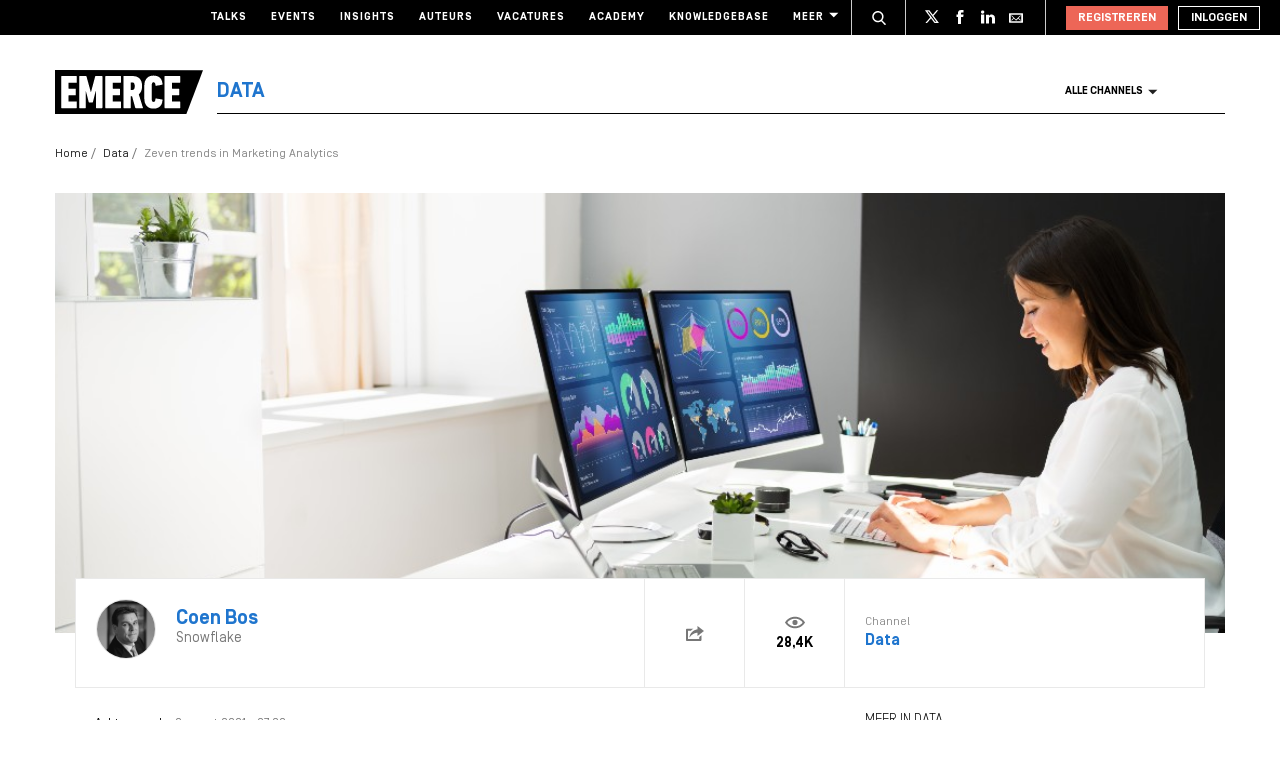

--- FILE ---
content_type: text/html; charset=UTF-8
request_url: https://www.emerce.nl/achtergrond/zeven-trends-in-marketing-analytics
body_size: 25629
content:
<!DOCTYPE html>
<html lang="nl">

<head>
	<meta charset='utf-8'>
	

	<!-- ////////////////////////

		WordPress Development & Design by

		SUPER INTERACTIVE

		https://superinteractive.com

 //////////////////////// -->


	<meta content='IE=edge' http-equiv='X-UA-Compatible'>
	<meta content='width=device-width, initial-scale=1.0, maximum-scale=1.0, user-scalable=no' name='viewport'>
	<meta name="facebook-domain-verification" content="6ektwd8gma7biyhs6vdt5tr42k5vp5" />
	<link rel="apple-touch-icon" href="https://www.emerce.nl/content/themes/e-2018/assets/favicon/apple-touch-icon.png">
	<link rel="icon" type="image/ico" href="https://www.emerce.nl/content/themes/e-2018/assets/favicon/favicon.ico">

		
	<style>
	
	/*.m-main-nav__anchor.ecommerce:hover {*/
	.m-main-nav.e-commerce .m-main-nav__anchor.e-commerce {
		color: #FFF;
		background-color: #1F75CE;
	}

	
	
	.m-main-nav.marketing .m-main-nav__anchor.marketing {
		color: #FFF;
		background-color: #1F75CE;
	}

	
	
	.m-main-nav.media .m-main-nav__anchor.media {
		color: #FFF;
		background-color: #1F75CE;
	}

	
	
	.m-main-nav.venture .m-main-nav__anchor.venture {
		color: #FFF;
		background-color: #1F75CE;
	}

	
	
	.m-main-nav.tech .m-main-nav__anchor.tech {
		color: #FFF;
		background-color: #1F75CE;
	}

	
	
	.m-main-nav.innovatie .m-main-nav__anchor.innovatie {
		color: #FFF;
		background-color: #1F75CE;
	}

	
</style>


	<style type="text/css">
		.themed-link,
		.e-theme-color,
		.m-article-content a,
		.m-placed-comment__content a,
		.m-place-a-comment__content a {
			color: #1F75CE		}
	</style>


	<meta name='robots' content='index, follow, max-image-preview:large, max-snippet:-1, max-video-preview:-1' />

	<!-- This site is optimized with the Yoast SEO plugin v26.8 - https://yoast.com/product/yoast-seo-wordpress/ -->
	<title>Zeven trends in Marketing Analytics - Emerce</title>
	<meta name="description" content="Door de vooruitgang in machine learning levert marketing analytics elk jaar meer impact op de nettowinst. Zeven ontwikkelingen om rekening mee te houden." />
	<link rel="canonical" href="https://www.emerce.nl/achtergrond/zeven-trends-in-marketing-analytics" />
	<meta property="og:locale" content="nl_NL" />
	<meta property="og:type" content="article" />
	<meta property="og:title" content="Zeven trends in Marketing Analytics - Emerce" />
	<meta property="og:description" content="Door de vooruitgang in machine learning levert marketing analytics elk jaar meer impact op de nettowinst. Zeven ontwikkelingen om rekening mee te houden." />
	<meta property="og:url" content="https://www.emerce.nl/achtergrond/zeven-trends-in-marketing-analytics" />
	<meta property="og:site_name" content="Emerce" />
	<meta property="og:image" content="https://www.emerce.nl/content/uploads/2021/03/shutterstock_1818068234-1.jpg" />
	<meta property="og:image:width" content="1221" />
	<meta property="og:image:height" content="407" />
	<meta property="og:image:type" content="image/jpeg" />
	<meta name="twitter:card" content="summary_large_image" />
	<meta name="twitter:site" content="@emerce" />
	<meta name="twitter:label1" content="Est. reading time" />
	<meta name="twitter:data1" content="5 minuten" />
	<script type="application/ld+json" class="yoast-schema-graph">{"@context":"https://schema.org","@graph":[{"@type":"WebPage","@id":"https://www.emerce.nl/achtergrond/zeven-trends-in-marketing-analytics","url":"https://www.emerce.nl/achtergrond/zeven-trends-in-marketing-analytics","name":"Zeven trends in Marketing Analytics - Emerce","isPartOf":{"@id":"https://www.emerce.nl/#website"},"primaryImageOfPage":{"@id":"https://www.emerce.nl/achtergrond/zeven-trends-in-marketing-analytics#primaryimage"},"image":{"@id":"https://www.emerce.nl/achtergrond/zeven-trends-in-marketing-analytics#primaryimage"},"thumbnailUrl":"https://www.emerce.nl/content/uploads/2021/03/shutterstock_1818068234-1.jpg","datePublished":"2021-03-02T06:00:51+00:00","description":"Door de vooruitgang in machine learning levert marketing analytics elk jaar meer impact op de nettowinst. Zeven ontwikkelingen om rekening mee te houden.","breadcrumb":{"@id":"https://www.emerce.nl/achtergrond/zeven-trends-in-marketing-analytics#breadcrumb"},"inLanguage":"nl","potentialAction":[{"@type":"ReadAction","target":["https://www.emerce.nl/achtergrond/zeven-trends-in-marketing-analytics"]}]},{"@type":"ImageObject","inLanguage":"nl","@id":"https://www.emerce.nl/achtergrond/zeven-trends-in-marketing-analytics#primaryimage","url":"https://www.emerce.nl/content/uploads/2021/03/shutterstock_1818068234-1.jpg","contentUrl":"https://www.emerce.nl/content/uploads/2021/03/shutterstock_1818068234-1.jpg","width":1221,"height":407},{"@type":"BreadcrumbList","@id":"https://www.emerce.nl/achtergrond/zeven-trends-in-marketing-analytics#breadcrumb","itemListElement":[{"@type":"ListItem","position":1,"name":"Home","item":"https://www.emerce.nl/"},{"@type":"ListItem","position":2,"name":"Achtergrond","item":"https://www.emerce.nl/achtergrond"},{"@type":"ListItem","position":3,"name":"Zeven trends in Marketing Analytics"}]},{"@type":"WebSite","@id":"https://www.emerce.nl/#website","url":"https://www.emerce.nl/","name":"Emerce","description":"Online business, media &amp; marketing","publisher":{"@id":"https://www.emerce.nl/#organization"},"potentialAction":[{"@type":"SearchAction","target":{"@type":"EntryPoint","urlTemplate":"https://www.emerce.nl/?s={search_term_string}"},"query-input":{"@type":"PropertyValueSpecification","valueRequired":true,"valueName":"search_term_string"}}],"inLanguage":"nl"},{"@type":"Organization","@id":"https://www.emerce.nl/#organization","name":"Emerce","url":"https://www.emerce.nl/","logo":{"@type":"ImageObject","inLanguage":"nl","@id":"https://www.emerce.nl/#/schema/logo/image/","url":"https://www.emerce.nl/content/uploads/2020/02/favicon-Emerce.png","contentUrl":"https://www.emerce.nl/content/uploads/2020/02/favicon-Emerce.png","width":178,"height":178,"caption":"Emerce"},"image":{"@id":"https://www.emerce.nl/#/schema/logo/image/"},"sameAs":["https://x.com/emerce"]}]}</script>
	<!-- / Yoast SEO plugin. -->


<link rel='dns-prefetch' href='//cc.cdn.civiccomputing.com' />
<link rel='dns-prefetch' href='//resources.planetnine.com' />
<link rel='dns-prefetch' href='//www.emerce.nl' />
<link rel='dns-prefetch' href='//fonts.googleapis.com' />
<link rel="alternate" type="application/rss+xml" title="Emerce &raquo; Zeven trends in Marketing Analytics Reactiesfeed" href="https://www.emerce.nl/achtergrond/zeven-trends-in-marketing-analytics/feed" />
<link rel="alternate" title="oEmbed (JSON)" type="application/json+oembed" href="https://www.emerce.nl/wp-json/oembed/1.0/embed?url=https%3A%2F%2Fwww.emerce.nl%2Fachtergrond%2Fzeven-trends-in-marketing-analytics" />
<link rel="alternate" title="oEmbed (XML)" type="text/xml+oembed" href="https://www.emerce.nl/wp-json/oembed/1.0/embed?url=https%3A%2F%2Fwww.emerce.nl%2Fachtergrond%2Fzeven-trends-in-marketing-analytics&#038;format=xml" />
<style id='wp-img-auto-sizes-contain-inline-css' type='text/css'>
img:is([sizes=auto i],[sizes^="auto," i]){contain-intrinsic-size:3000px 1500px}
/*# sourceURL=wp-img-auto-sizes-contain-inline-css */
</style>
<style id='classic-theme-styles-inline-css' type='text/css'>
/*! This file is auto-generated */
.wp-block-button__link{color:#fff;background-color:#32373c;border-radius:9999px;box-shadow:none;text-decoration:none;padding:calc(.667em + 2px) calc(1.333em + 2px);font-size:1.125em}.wp-block-file__button{background:#32373c;color:#fff;text-decoration:none}
/*# sourceURL=/wp-includes/css/classic-themes.min.css */
</style>
<link rel='stylesheet' id='ep_general_styles-css' href='https://www.emerce.nl/content/plugins/elasticpress/dist/css/general-styles.css?ver=66295efe92a630617c00' type='text/css' media='all' />
<link rel='stylesheet' id='main-css-css' href='https://www.emerce.nl/content/themes/e-2018/assets/css/main-screen.css?ver=1769594000' type='text/css' media='screen' />
<link rel='stylesheet' id='main-css-tailwind-css' href='https://www.emerce.nl/content/themes/e-2018/assets/css/main-screen-tailwind.css?ver=1769594000' type='text/css' media='screen' />
<link rel='stylesheet' id='font-css-css' href='//fonts.googleapis.com/css?family=Open+Sans%3A400italic%2C400%2C700%7COxygen%3A400%2C300%2C700&#038;ver=f70d2ab98be1b66de77455f21553d37f' type='text/css' media='all' />
<link rel='stylesheet' id='searchterm-highlighting-css' href='https://www.emerce.nl/content/plugins/elasticpress/dist/css/highlighting-styles.css?ver=252562c4ed9241547293' type='text/css' media='all' />
<script type="text/javascript" src="//cc.cdn.civiccomputing.com/9/cookieControl-9.x.min.js?ver=f70d2ab98be1b66de77455f21553d37f" id="ccc-cookie-control-js"></script>
<script type="text/javascript" src="//resources.planetnine.com/scripts/emerce.nl.js?ver=f70d2ab98be1b66de77455f21553d37f" id="video-player-js"></script>
<script type="text/javascript" src="https://www.emerce.nl/content/themes/e-2018/assets/js/cookie-helpers.js?ver=1769594000" id="tracking-js-js"></script>
<link rel="https://api.w.org/" href="https://www.emerce.nl/wp-json/" /><link rel="EditURI" type="application/rsd+xml" title="RSD" href="https://www.emerce.nl/wp/xmlrpc.php?rsd" />

<link rel='shortlink' href='https://www.emerce.nl/?p=3308136' />

	<script>
		function hasIabConsent() {
			const cookieValue = getCookie('CookieControl');

			if (cookieValue !== null) {
				const decodedValue = decodeURIComponent(cookieValue);
				const parsedValue = JSON.parse(decodedValue);

				if (parsedValue.iabConsent !== undefined && parsedValue.iabConsent !== "") {
					return true;
				}
			}
			return false;
		}
	</script>

				<script>
			window['gtag_enable_tcf_support'] = true
		</script>

		<!-- Google Tag Manager -->
		<script>
			(function(w, d, s, l, i) {
				w[l] = w[l] || [];
				w[l].push({
					'gtm.start': new Date().getTime(),
					event: 'gtm.js'
				});
				var f = d.getElementsByTagName(s)[0],
					j = d.createElement(s),
					dl = l != 'dataLayer' ? '&l=' + l : '';
				j.async = true;
				j.src =
					'https://www.googletagmanager.com/gtm.js?id=' + i + dl;
				f.parentNode.insertBefore(j, f);
			})(window, document, 'script', 'dataLayer', 'GTM-NTT4KF');
		</script>
		<!-- End Google Tag Manager -->

		<script>
	window['gtag_enable_tcf_support'] = true;
</script>
<script async='async' src='https://www.googletagservices.com/tag/js/gpt.js'></script>
<script async src="https://www.emerce.nl/content/themes/e-2018/assets/js/prebid4.10.0.js"></script>

<script>
    if(hasIabConsent()) {
        var gam_desktop_lb_bb_sizes = [[468, 60], [728, 90], [970, 70], [970, 90], [970, 250]];
        var gam_desktop_hpa_sizes = [[300, 250], [300, 600], [120, 600], [160, 600], [336, 280], [336, 600]];
        var gam_mobile_sizes = [[300, 50], [300, 100], [320, 50], [320, 100], [300, 250], [320, 240], [320, 250]];
        var gam_mobile_tall_sizes = [[300, 50], [300, 100], [320, 50], [320, 100], [300, 250], [320, 240], [320, 250], [320, 480], [300, 600]];
    
        var prebid_adunits =
            [
                {
                    code: 'gam_static_top_alpha_desktop',
                    mediaTypes: {
                        banner: {
                            sizeConfig: [
                                { minViewPort: [0, 0], sizes: [] },
                                { minViewPort: [1024, 0], sizes: gam_desktop_lb_bb_sizes },
                            ]
                        }
                    },
                    bids: [{
                        bidder: 'appnexus',
                        params: {
                            placementId: 20294315
                        }
                    }]
                },
                {
                    code: 'gam_static_bot_alpha_desktop',
                    mediaTypes: {
                        banner: {
                            sizeConfig: [
                                { minViewPort: [0, 0], sizes: [] },
                                { minViewPort: [1024, 0], sizes: gam_desktop_hpa_sizes },
                            ]
                        }
                    },
                    bids: [{
                        bidder: 'appnexus',
                        params: {
                            placementId: 20294316
                        }
                    }]
                },
                {
                    code: 'gam_static_in_content_alpha_mobile',
                    mediaTypes: {
                        banner: {
                            sizeConfig: [
                                { minViewPort: [0, 0], sizes: [] },
                                { minViewPort: [300, 0], sizes: gam_mobile_sizes },
                                { minViewPort: [1023, 0], sizes: [] }
                            ]
                        }
                    },
                    bids: [{
                        bidder: 'appnexus',
                        params: {
                            placementId: 20294317
                        }
                    }]
                },
                {
                    code: 'gam_static_bot_alpha_mobile',
                    mediaTypes: {
                        banner: {
                            sizeConfig: [
                                { minViewPort: [0, 0], sizes: [] },
                                { minViewPort: [300, 0], sizes: gam_mobile_tall_sizes },
                                { minViewPort: [1023, 0], sizes: [] }
                            ]
                        }
                    },
                    bids: [{
                        bidder: 'appnexus',
                        params: {
                            placementId: 20294318
                        }
                    }]
                }
            ];
    
        var PREBID_TIMEOUT = 1000;
        var FAILSAFE_TIMEOUT = 3000;
    
        var googletag = googletag || {};
        googletag.cmd = googletag.cmd || [];
        googletag.cmd.push(function() {
            googletag.pubads().disableInitialLoad();
        });
    
        var pbjs = pbjs || {};
        pbjs.que = pbjs.que || [];
    
        pbjs.que.push(function() {
            pbjs.addAdUnits(prebid_adunits);
            pbjs.requestBids({
                bidsBackHandler: initAdserver,
                timeout: PREBID_TIMEOUT
            });
        });
    
        function initAdserver() {
            if (pbjs.initAdserverSet) return;
            pbjs.initAdserverSet = true;
            googletag.cmd.push(function() {
                pbjs.que.push(function() {
                    pbjs.setTargetingForGPTAsync();
                    googletag.pubads().refresh();
                });
            });
        }
    
        setTimeout(function() {
            initAdserver();
        }, FAILSAFE_TIMEOUT);
    
        googletag.cmd.push(function(){
            gam_desktop_lb_bb_mapping = googletag.sizeMapping()
                .addSize([1024, 0], gam_desktop_lb_bb_sizes)
                .addSize([0, 0], [])
                .build();
    
            gam_desktop_rt_sky_mapping = googletag.sizeMapping()
                .addSize([1024, 0], gam_desktop_hpa_sizes)
                .addSize([0, 0], [])
                .build();
    
            gam_mobile_mapping = googletag.sizeMapping()
                .addSize([1023, 0], [])
                .addSize([300, 0], gam_mobile_sizes)
                .addSize([0, 0], [])
                .build();
    
            gam_mobile_tall_mapping = googletag.sizeMapping()
                .addSize([1023, 0], [])
                .addSize([300, 0], gam_mobile_tall_sizes)
                .addSize([0, 0], [])
                .build();
    
            // Desktop / Tablet (Landscape):
            gam_static_top_alpha_desktop = googletag.defineSlot('/21759686865/Emerce/Emerce_channel_article_static-top_alpha', gam_desktop_lb_bb_sizes, 'gam_static_top_alpha_desktop').defineSizeMapping(gam_desktop_lb_bb_mapping).addService(googletag.pubads());
            gam_static_bot_alpha_desktop = googletag.defineSlot('/21759686865/Emerce/Emerce_channel_article_static-bot_alpha', gam_desktop_hpa_sizes, 'gam_static_bot_alpha_desktop').defineSizeMapping(gam_desktop_rt_sky_mapping).addService(googletag.pubads());
    
            // Mobile / tablet (portrait):
            gam_static_in_content_alpha_mobile = googletag.defineSlot('/21759686865/Emerce/Emerce_channel_article_in-content_alpha', gam_mobile_sizes, 'gam_static_in_content_alpha_mobile').defineSizeMapping(gam_mobile_mapping).addService(googletag.pubads());
            gam_static_bot_alpha_mobile = googletag.defineSlot('/21759686865/Emerce/Emerce_channel_article_static-bot_alpha', gam_mobile_tall_sizes, 'gam_static_bot_alpha_mobile').defineSizeMapping(gam_mobile_tall_mapping).addService(googletag.pubads());
    
            // Out of page:
            gam_out_of_page_alpha = googletag.defineOutOfPageSlot('/21759686865/emerce/Emerce_channel_article_out-of-page_alpha', 'gam_out_of_page_alpha').addService(googletag.pubads());

            googletag.pubads().setTargeting('is_test_environment', ['false']).setTargeting('page_id', ['601ec7bc9e5e274d5c10']).setTargeting('channel', ['data']);
            googletag.pubads().setRequestNonPersonalizedAds(1);
            googletag.pubads().setCookieOptions(1);
            googletag.pubads().enableSingleRequest();
            googletag.pubads().collapseEmptyDivs();
            googletag.enableServices();
        });
    }
</script>
	
	<style>
	
	/*.m-main-nav__anchor.ecommerce:hover {*/
	.m-main-nav.e-commerce .m-main-nav__anchor.e-commerce {
		color: #FFF;
		background-color: #1F75CE;
	}

	
	
	.m-main-nav.marketing .m-main-nav__anchor.marketing {
		color: #FFF;
		background-color: #1F75CE;
	}

	
	
	.m-main-nav.media .m-main-nav__anchor.media {
		color: #FFF;
		background-color: #1F75CE;
	}

	
	
	.m-main-nav.venture .m-main-nav__anchor.venture {
		color: #FFF;
		background-color: #1F75CE;
	}

	
	
	.m-main-nav.tech .m-main-nav__anchor.tech {
		color: #FFF;
		background-color: #1F75CE;
	}

	
	
	.m-main-nav.innovatie .m-main-nav__anchor.innovatie {
		color: #FFF;
		background-color: #1F75CE;
	}

	
</style>


	<style type="text/css">
		.themed-link,
		.e-theme-color,
		.m-article-content a,
		.m-placed-comment__content a,
		.m-place-a-comment__content a {
			color: #1F75CE		}
	</style>


	<!-- Ahrefs verification -->
	<meta name="ahrefs-site-verification" content="b48f524a665b920b6885b61b88319a1ce687d2b9074a877ec58b5916341dacd2">
</head>

<body class="wp-singular background-template-default single single-background postid-3308136 wp-theme-e-2018">

	<!-- Google Tag Manager (noscript) -->
	<noscript><iframe src="https://www.googletagmanager.com/ns.html?id=GTM-NTT4KF" height="0" width="0" style="display:none;visibility:hidden"></iframe></noscript>
	<!-- End Google Tag Manager (noscript) -->

	<div class="m-search-container" id="m-search-container">
	<div class="m-container">
		<a href="https://www.emerce.nl/" class="m-search-container__image">
			<img src="https://www.emerce.nl/content/themes/e-2018/assets/img/logo.svg">
		</a>
        <form class="m-search-results__form" action="https://www.emerce.nl/" method="GET">
            <input type="text" name="s" class="m-search-results__form__input search" id="searchField" placeholder="Zoeken..." value="">
            <button type="submit" class="m-search-results__form__btn">
                <svg>
                    <use xlink:href="https://www.emerce.nl/content/themes/e-2018/assets/svg-sprite/svg-sprite.svg#icon-search-white"></use>
                </svg>
            </button>
        </form>
	</div>
</div>

					<div style="text-align:center">
	<div id='gam_static_top_alpha_desktop'>
	<script>
		if(hasIabConsent()) {
        	googletag.cmd.push(function() {googletag.display('gam_static_top_alpha_desktop');});
		}
	</script>
</div>
</div>

	
	<header class="m-main-header ">
					<section class="m-masthead">
	<div class="m-container">

		<div class="m-masthead__mobile">

			<a href="/" class="m-masthead__logo"><img src="https://www.emerce.nl/content/themes/e-2018/assets/img/channel-logo-2022.svg"></a>

							<a class="m-masthead__channel" href="https://www.emerce.nl/channel/data">Data</a>
			
			<div class="m-masthead__mobile-buttons">
				<button class="e-button e-button--toggle-search" data-function="toggle-search">
					<svg class="e-icon--search">
						<use xmlns:xlink="http://www.w3.org/1999/xlink"
						     xlink:href="https://www.emerce.nl/content/themes/e-2018/assets/svg-sprite/svg-sprite.svg#icon-search-white"></use>
					</svg>
				</button>
				<button class="e-button e-button--toggle-nav" id="toggle-mobile-nav">
					<span></span>
					<span></span>
					<span></span>
				</button>
			</div>

		</div>

		<nav class="m-masthead__nav">
	<ul class="m-masthead__list">
		<li class="m-masthead__item">
			<a href="https://www.emerce.nl/talks" class="m-masthead__anchor">Talks</a>
		</li>
		<li class="m-masthead__item">
			<a href="https://www.emerce.nl/events" class="m-masthead__anchor">Events</a>
		</li>
		<li class="m-masthead__item">
			<a href="https://www.emerce.nl/insights" class="m-masthead__anchor">Insights</a>
		</li>
		<li class="m-masthead__item">
			<a href="https://www.emerce.nl/auteurs" class="m-masthead__anchor">Auteurs</a>
		</li>
		<li class="m-masthead__item">
			<a href="https://www.emerce.nl/product/jobs" class="m-masthead__anchor">Vacatures</a>
		</li>
		<li class="m-masthead__item">
			<a href="https://emerce.nl/academy" target="_blank" class="m-masthead__anchor">Academy</a>
		</li>
		<li class="m-masthead__item">
			<a href="https://www.emerce.nl/knowledgebase" class="m-masthead__anchor">Knowledgebase</a>
		</li>
		<li class="m-masthead__item m-masthead__item--dropdown">
			<a href="#" class="m-masthead__anchor">Meer
				<svg class="e-icon--dropdown">
					<use xmlns:xlink="http://www.w3.org/1999/xlink" xlink:href="https://www.emerce.nl/content/themes/e-2018/assets/svg-sprite/svg-sprite.svg#icon-dropdown"></use>
				</svg>
			</a>
			<ul class="m-menu-item-dropdown">
				<li class="m-menu-item-dropdown__item">
					<a href="https://www.emerce.nl/agenda" title="Agenda">Agenda</a>
				</li>
				<li class="m-menu-item-dropdown__item">
					<a href="https://www.emerce.nl/topics" title="Channels">Channels</a>
				</li>
				<li class="m-menu-item-dropdown__item">
					<a href="https://www.emerce.nl/magazine" title="Magazine">Magazine</a>
				</li>
				<li class="m-menu-item-dropdown__item">
					<a href="https://www.emerce.nl/over-emerce/abonneren" title="Emerce Account">Emerce Account</a>
				</li>
				<li class="m-menu-item-dropdown__item">
					<a href="https://www.emerce.nl/agencyfinder/" title="Agency Finder">Agency Finder</a>
				</li>
				<li class="m-menu-item-dropdown__item">
					<a href="http://www.eguide.nl/" target="_blank" title="Eguide">Eguide</a>
				</li>
				<li class="m-menu-item-dropdown__item">
					<a href="https://www.emerce.nl/movers-shakers" title="Movers &amp; Shakers">Movers &amp; Shakers</a>
				</li>
				<li class="m-menu-item-dropdown__item">
					<a href="https://www.emerce.nl/wire" title="Industry Wire">Industry Wire</a>
				</li>
							</ul>
		</li>
	</ul>
</nav>

		<ul class="m-masthead__social">
	<li class="m-masthead__social-search">
		<button data-function="toggle-search" class="m-masthead__search-button">
			<svg class="e-icon e-icon--search">
				<use xmlns:xlink="http://www.w3.org/1999/xlink"
				     xlink:href="https://www.emerce.nl/content/themes/e-2018/assets/svg-sprite/svg-sprite.svg#icon-search-transparent"></use>
			</svg>
			<svg class="e-icon e-icon--cross">
				<use xmlns:xlink="http://www.w3.org/1999/xlink"
				     xlink:href="https://www.emerce.nl/content/themes/e-2018/assets/svg-sprite/svg-sprite.svg#icon-cross"></use>
			</svg>
		</button>
	</li>
	<li class="m-masthead__social-item">
		<a href="https://twitter.com/Emerce" class="m-masthead__social-anchor m-masthead__social-anchor--twitter" target="_blank">
			<svg class="e-icon e-icon--twitter">
				<use xmlns:xlink="http://www.w3.org/1999/xlink"
				     xlink:href="https://www.emerce.nl/content/themes/e-2018/assets/svg-sprite/svg-sprite.svg#icon-twitter-white"></use>
			</svg>
		</a>
	</li>
	<li class="m-masthead__social-item">
		<a href="https://www.facebook.com/EmerceNL" class="m-masthead__social-anchor m-masthead__social-anchor--facebook" target="_blank">
			<svg class="e-icon e-icon--facebook">
				<use xmlns:xlink="http://www.w3.org/1999/xlink"
				     xlink:href="https://www.emerce.nl/content/themes/e-2018/assets/svg-sprite/svg-sprite.svg#icon-facebook-white"></use>
			</svg>
		</a>
	</li>
	<li class="m-masthead__social-item">
		<a href="https://www.linkedin.com/company/emerce/" class="m-masthead__social-anchor m-masthead__social-anchor--linkedin" target="_blank">
			<svg class="e-icon e-icon--linkedin">
				<use xmlns:xlink="http://www.w3.org/1999/xlink"
				     xlink:href="https://www.emerce.nl/content/themes/e-2018/assets/svg-sprite/svg-sprite.svg#icon-linkedin-white"></use>
			</svg>
		</a>
	</li>

	
	<li class="m-masthead__social-item">
		<a href="https://account.emerce.nl/account/e-mails" class="m-masthead__social-anchor m-masthead__social-anchor--mail" target="_blank">
			<svg class="e-icon e-icon--mail">
				<use xmlns:xlink="http://www.w3.org/1999/xlink"
				     xlink:href="https://www.emerce.nl/content/themes/e-2018/assets/svg-sprite/svg-sprite.svg#icon-mail-white"></use>
			</svg>
		</a>
	</li>

</ul>

		
<ul id="navigation-desktop-user" class="m-masthead__accounts">

		<li class="m-masthead__accounts-login">
		<a href="https://account.emerce.nl/?ref=https://www.emerce.nl/achtergrond/zeven-trends-in-marketing-analytics" class="m-masthead__button register">
			Registreren
		</a>

		<a href="https://www.emerce.nl/inloggen?redirect=https://www.emerce.nl/achtergrond/zeven-trends-in-marketing-analytics" class="m-masthead__button login">
			Inloggen
		</a>
	</li>

</ul>
	</div>
</section>
			

<nav class="m-main-nav m-main-nav--channel-detail" id="main-nav">
	<div class="m-container">
		<ul class="m-main-nav__list">
			<li class="m-main-nav__item m-main-nav__item--channel-logo">
				<a href="https://www.emerce.nl">
					<img src="https://www.emerce.nl/content/themes/e-2018/assets/img/channel-logo-2022.svg">
				</a>

									<a href="https://www.emerce.nl/channel/data">
													<span class="m-main-nav__channel-name e-theme-color" style="color:#1F75CE;">Data</span>
											</a>
				
			</li>
			<li class="m-main-nav__item m-main-nav__item--all-channels" id="nav-item-all-channels">
				<a href="https://www.emerce.nl/channels" class="m-main-nav__anchor all-channels">
					Alle channels
					<svg class="e-icon e-icon--arrow-dropdown">
						<use xmlns:xlink="http://www.w3.org/1999/xlink" xlink:href="https://www.emerce.nl/content/themes/e-2018/assets/svg-sprite/svg-sprite.svg#icon-dropdown"></use>
					</svg>
				</a>
			</li>
		</ul>
	</div>
</nav>
		
	</header>

	<section class="m-main-nav-dropdown" id="channel-dropdown"> <div class="m-container"> <section class="m-main-nav-dropdown__regular" id="template-container"> </section> <section class="m-main-nav-dropdown__all-channels"> <div class="m-container"> <div class="m-all-channels-dropdown-list"> <ul class="m-all-channels-dropdown-list__list"> <li class="m-all-channels-dropdown-list__item"> <a href="https://www.emerce.nl/channel/e-commerce">E-commerce</a> </li> <li class="m-all-channels-dropdown-list__item"> <a href="https://www.emerce.nl/channel/conversie">Conversie</a> </li> <li class="m-all-channels-dropdown-list__item"> <a href="https://www.emerce.nl/channel/fulfillment">Fulfillment</a> </li> <li class="m-all-channels-dropdown-list__item"> <a href="https://www.emerce.nl/channel/payment">Payment</a> </li> <li class="m-all-channels-dropdown-list__item"> <a href="https://www.emerce.nl/channel/retail">Retail</a> </li> </ul> </div> <div class="m-all-channels-dropdown-list"> <ul class="m-all-channels-dropdown-list__list"> <li class="m-all-channels-dropdown-list__item"> <a href="https://www.emerce.nl/channel/marketing">Marketing</a> </li> <li class="m-all-channels-dropdown-list__item"> <a href="https://www.emerce.nl/channel/analytics">Analytics</a> </li> <li class="m-all-channels-dropdown-list__item"> <a href="https://www.emerce.nl/channel/contentmarketing">Contentmarketing</a> </li> <li class="m-all-channels-dropdown-list__item"> <a href="https://www.emerce.nl/channel/marketing-automation">Marketing automation</a> </li> <li class="m-all-channels-dropdown-list__item"> <a href="https://www.emerce.nl/channel/search">Search</a> </li> </ul> </div> <div class="m-all-channels-dropdown-list"> <ul class="m-all-channels-dropdown-list__list"> <li class="m-all-channels-dropdown-list__item"> <a href="https://www.emerce.nl/channel/media">Media</a> </li> <li class="m-all-channels-dropdown-list__item"> <a href="https://www.emerce.nl/channel/communicatie-communicatie">Communicatie</a> </li> <li class="m-all-channels-dropdown-list__item"> <a href="https://www.emerce.nl/channel/entertainment">Entertainment</a> </li> <li class="m-all-channels-dropdown-list__item"> <a href="https://www.emerce.nl/channel/publishing">Publishing</a> </li> <li class="m-all-channels-dropdown-list__item"> <a href="https://www.emerce.nl/channel/social">Social</a> </li> </ul> </div> <div class="m-all-channels-dropdown-list"> <ul class="m-all-channels-dropdown-list__list"> <li class="m-all-channels-dropdown-list__item"> <a href="https://www.emerce.nl/channel/innovatie">Innovatie</a> </li> <li class="m-all-channels-dropdown-list__item"> <a href="https://www.emerce.nl/channel/blockchain">Blockchain</a> </li> <li class="m-all-channels-dropdown-list__item"> <a href="https://www.emerce.nl/channel/disruptie">Disruptie</a> </li> <li class="m-all-channels-dropdown-list__item"> <a href="https://www.emerce.nl/channel/financials">Financials</a> </li> <li class="m-all-channels-dropdown-list__item"> <a href="https://www.emerce.nl/channel/strategy">Strategy</a> </li> </ul> </div> <div class="m-all-channels-dropdown-list"> <ul class="m-all-channels-dropdown-list__list"> <li class="m-all-channels-dropdown-list__item"> <a href="https://www.emerce.nl/channel/venture">Venture</a> </li> <li class="m-all-channels-dropdown-list__item"> <a href="https://www.emerce.nl/channel/legal">Legal</a> </li> <li class="m-all-channels-dropdown-list__item"> <a href="https://www.emerce.nl/channel/privacy">Privacy</a> </li> <li class="m-all-channels-dropdown-list__item"> <a href="https://www.emerce.nl/channel/recruitment">Recruitment</a> </li> <li class="m-all-channels-dropdown-list__item"> <a href="https://www.emerce.nl/channel/start-ups">Start-ups</a> </li> </ul> </div> <div class="m-all-channels-dropdown-list"> <ul class="m-all-channels-dropdown-list__list"> <li class="m-all-channels-dropdown-list__item"> <a href="https://www.emerce.nl/channel/tech">Tech</a> </li> <li class="m-all-channels-dropdown-list__item"> <a href="https://www.emerce.nl/channel/cms">CMS</a> </li> <li class="m-all-channels-dropdown-list__item"> <a href="https://www.emerce.nl/channel/hosting">Hosting</a> </li> <li class="m-all-channels-dropdown-list__item"> <a href="https://www.emerce.nl/channel/mobile">Mobile</a> </li> <li class="m-all-channels-dropdown-list__item"> <a href="https://www.emerce.nl/channel/security">Security</a> </li> </ul> </div> <div class="m-all-channels-dropdown-list"> <ul class="m-all-channels-dropdown-list__list"> <li class="m-all-channels-dropdown-list__item"> <span>Verticals</span> </li> <li class="m-all-channels-dropdown-list__item"> <a href="https://www.emerce.nl/channel/travel">Travel</a> </li> <li class="m-all-channels-dropdown-list__item"> <a href="https://www.emerce.nl/channel/food">Food</a> </li> <li class="m-all-channels-dropdown-list__item"> <a href="https://www.emerce.nl/channel/fashion">Fashion</a> </li> <li class="m-all-channels-dropdown-list__item"> <a href="https://www.emerce.nl/channel/health">Health</a> </li> </ul> </div> <div class="m-all-channels-dropdown-list"> <ul class="m-all-channels-dropdown-list__list"> <li class="m-all-channels-dropdown-list__item"> <span>Other</span> </li> <li class="m-all-channels-dropdown-list__item"> <a href="https://www.emerce.nl/channel/creative">Creative</a> </li> <li class="m-all-channels-dropdown-list__item"> <a href="https://www.emerce.nl/channel/digital-design">Digital Design</a> </li> <li class="m-all-channels-dropdown-list__item"> <a href="https://www.emerce.nl/channel/e-commerce-platforms">E-commerce platforms</a> </li> <li class="m-all-channels-dropdown-list__item"> <a href="https://www.emerce.nl/channel/singularity">Singularity</a> </li> </ul> </div> <a href="https://www.emerce.nl/channels" class="m-main-nav-dropdown__channel-link">Bekijk alle channels<span>›</span></a> </div> </section> </div> </section><script id="dynamic-content" type="x-tmpl-mustache"> <div class="m-main-nav-dropdown__row"> <div class="m-main-nav-dropdown__content"> <h2 class="e-container-title">Trending</h2> {{#trending}} <div class="m-channel-trending-article"> <a href="{{url}}"> <div class="m-channel-trending-article__image-wrap"> <div class="m-channel-trending-article__image" style="background-image: url({{image}})"></div> </div> </a> <time class="m-channel-trending-article__date">{{date}}</time> <a href="{{url}}" class="m-channel-trending-article__anchor"> <h2 class="m-channel-trending-article__title"> {{title}} </h2> </a> </div> {{/trending}} </div> <div class="m-main-nav-dropdown__content"> <h2 class="e-container-title">Nieuws</h2> {{#news}} <article class="m-channel-news-article"> <a href="{{url}}" class="m-channel-news-article__anchor"> <div class="m-channel-news-article__image-wrap"> <div class="m-channel-news-article__image" style="background-image: url({{image}})"></div> </div> <div class="m-channel-news-article__content"> <time class="m-channel-news-article__date">{{date}}</time> <h2 class="m-channel-news-article__title">{{title}}</h2> </div> </a> </article> {{/news}} </div> <div class="m-main-nav-dropdown__content"> <h2 class="e-container-title">Artikelen</h2> {{#articles}} <article class="m-channel-author-article"> <div class="m-channel-author-article__image-wrap"> <a href="" class="m-channel-author__anchor"> <div class="m-channel-author-article__image" style="background-image: url({{image}})"></div> </a> </div> <div class="m-channel-author-article__content"> <h2 class="m-channel-author-article__title"> <a href="{{url}}" class="m-channel-author__anchor"> {{title}} </a> </h2> <a class="m-channel-author-article__author-name" href="{{author_url}}">{{author}}</a> <a class="m-channel-author-article__author-company" href="#">{{author_organisation}}</a> </div> </article> {{/articles}} </div> </div></script>

	<main class="m-main-content">
		<div class="m-container">

			
<section class="m-breadcrumbs">
	<ul class="m-breadcrumbs__list">
		<li class="m-breadcrumbs__item">
			<a href="https://www.emerce.nl/" class="m-breadcrumbs__anchor">Home</a>
		</li>

		
					<li class="m-breadcrumbs__item">
				<a href="https://www.emerce.nl/channel/data" class="m-breadcrumbs__anchor">Data</a>
			</li>
		
		            <li class="m-breadcrumbs__item">
                <span class="m-breadcrumbs__anchor">Zeven trends in Marketing Analytics</span>
            </li>
        	</ul>
</section>

			<header class="m-article-lead" style="background-image: url(https://www.emerce.nl/content/uploads/2021/03/shutterstock_1818068234-1.jpg);">

	<div class="m-article-info">
		<div class="m-article-info__content">
			<div class="m-article-info__author-image-wrap">
				<a href="https://www.emerce.nl/auteurs/coen-bos">

					
						<figure class="m-article-info__author-image" style="background-image:url(https://www.emerce.nl/content/uploads/2021/02/image1-2-80x80.png)"></figure>

									</a>
			</div>

			<div class="m-article-info__author-info">
				<a href="https://www.emerce.nl/auteurs/coen-bos" class="m-article-info__author-info__link">
					<h2 class="m-article-info__author-name e-theme-color">Coen Bos</h2>
					
						<h3 class="m-article-info__author-company e-theme-color">Snowflake</h3>

									</a>
			</div>
		</div>

                            
		<div class="m-article-info__data">

			
			<div class="m-article-info__data-share">
        <div class="m-horizontal-share">
          <svg class="m-article-info__svg">
            <use xmlns:xlink="http://www.w3.org/1999/xlink" xlink:href="https://www.emerce.nl/content/themes/e-2018/assets/svg-sprite/svg-sprite.svg#icon-share"></use>
          </svg>

          <ul class="m-horizontal-share__list">
            <li class="m-horizontal-share__item m-horizontal-share__item--twitter">
              <a href="https://twitter.com/intent/tweet?url=https%3A%2F%2Fwww.emerce.nl%2Fachtergrond%2Fzeven-trends-in-marketing-analytics&amp;text=Zeven+trends+in+Marketing+Analytics+%23data&amp;via=Emerce" class="m-horizontal-share__anchor share-twitter">
                <svg class="m-horizontal-share__svg">
                  <use xmlns:xlink="http://www.w3.org/1999/xlink" xlink:href="https://www.emerce.nl/content/themes/e-2018/assets/svg-sprite/svg-sprite.svg#icon-twitter-white"></use>
                </svg>
              </a>
            </li>
            <li class="m-horizontal-share__item m-horizontal-share__item--facebook">
              <a href="https://www.facebook.com/sharer.php?u=https%3A%2F%2Fwww.emerce.nl%2Fachtergrond%2Fzeven-trends-in-marketing-analytics" class="m-horizontal-share__anchor share-facebook">
                <svg class="m-horizontal-share__svg">
                  <use xmlns:xlink="http://www.w3.org/1999/xlink" xlink:href="https://www.emerce.nl/content/themes/e-2018/assets/svg-sprite/svg-sprite.svg#icon-facebook-white"></use>
                </svg>
              </a>
            </li>
            <li class="m-horizontal-share__item m-horizontal-share__item--linkedin">
              <a href="https://www.linkedin.com/shareArticle?mini=true&amp;ro=true&amp;url=https%3A%2F%2Fwww.emerce.nl%2Fachtergrond%2Fzeven-trends-in-marketing-analytics&amp;title=Zeven+trends+in+Marketing+Analytics&amp;source=Emerce.nl&amp;armin=armin"
                 class="m-horizontal-share__anchor share-linkedin">
                <svg class="m-horizontal-share__svg">
                  <use xmlns:xlink="http://www.w3.org/1999/xlink" xlink:href="https://www.emerce.nl/content/themes/e-2018/assets/svg-sprite/svg-sprite.svg#icon-linkedin-white"></use>
                </svg>
              </a>
            </li>
            <li class="m-horizontal-share__item m-horizontal-share__item--mail">
              <a href="mailto:ontvanger@e-mailadres.nl?subject=Emerce.nl:%20Zeven+trends+in+Marketing+Analytics&amp;body=Zeven trends in Marketing Analytics%0A%0Ahttps://www.emerce.nl/achtergrond/zeven-trends-in-marketing-analytics%0A%0A-- via Emerce.nl" class="m-horizontal-share__anchor">
                <svg class="m-horizontal-share__svg">
                  <use xmlns:xlink="http://www.w3.org/1999/xlink" xlink:href="https://www.emerce.nl/content/themes/e-2018/assets/svg-sprite/svg-sprite.svg#icon-mail-white"></use>
                </svg>
              </a>
            </li>
          </ul>
        </div>
      </div>

			<div class="m-article-info__data-views">
				<svg class="m-article-info__svg">
					<use xmlns:xlink="http://www.w3.org/1999/xlink" xlink:href="https://www.emerce.nl/content/themes/e-2018/assets/svg-sprite/svg-sprite.svg#icon-views"></use>
				</svg>

				<span>28,4K</span>
			</div>
			
				<div class="m-article-info__data-channel">
					<h3 class="m-article-info__label">Channel</h3>
					<h2 class="m-article-info__channel">
						<a class="e-theme-color" href="https://www.emerce.nl/channel/data">Data</a>
					</h2>
				</div>

					</div>
	</div>
</header>

											<!--content-->
<article class="m-article-content">

	<span class="m-article-content__category">
		Achtergrond	</span> -
	<time class="m-article-content__publish-date">2 maart 2021 - 07:00</time>

	<h1 class="m-article-content__title">Zeven trends in Marketing Analytics</h1>

	<div class="m-article-content__content">

        <p><strong>Door de vooruitgang in machine learning levert marketing analytics elk jaar meer impact op de nettowinst. Zeven ontwikkelingen om rekening mee te houden. </strong></p>
<p>Met een gedegen marketinganalyse kunnen organisaties onder meer de targeting van advertenties en andere content verbeteren. Daarnaast kunnen ze door middel van geavanceerde marketingattributie advertentie-uitgaven optimaliseren, de <i>lifetime value</i> van klanten verhogen en <i>churn rates</i> verminderen.</p>
<p><span style="font-weight: 400;">Terwijl technologie extreem specifieke targeting en analyses mogelijk maakt, scherpen marketeers tegelijkertijd de maatregelen aan om de privacy van hun klanten en data governance te waarborgen. Ook omarmen ze data van derden, maar allemaal op verschillende manieren nu het </span><a href="https://www.mediapost.com/publications/article/345676/google-to-phase-out-third-party-cookies-within-two.html#:~:text=Google%20announced%20Tuesday%20that%20it,within%20the%20next%20two%20years.&amp;text=Google%20in%20August%202019%20announced,that%20also%20protects%20user%20privacy." target="_blank" rel="noopener"><span style="font-weight: 400;">verdwijnen van cookies</span></a><span style="font-weight: 400;"> op handen is. </span></p>
<p><span style="font-weight: 400;">Houd deze zeven trends op het gebied van marketing analytics en customer 360 de komende tijd in de gaten: </span></p>
<h5><b>1: Aanhoudende opkomst van realtime marketing analytics</b></h5>
<p><span style="font-weight: 400;">Door zoekopdrachten uit te voeren in een klantgegevensplatform dat razendsnel data kan overdragen, kunnen marketeers in realtime zien hoe hun campagnes presteren. Ze kunnen die weergave filteren op doelgroep en slecht presterende segmenten identificeren. Van daaruit kunnen targeting en berichten snel worden aangepast om prestaties direct te optimaliseren. </span></p>
<p><span style="font-weight: 400;">Om dit op grotere schaal mogelijk te maken, moeten marketingorganisaties investeren in een platform dat verschillende soorten datataken tegelijkertijd kan uitvoeren. Hierdoor heb je op elk moment van de dag toegang tot responsgegevens. </span></p>
<h5><b>2: Meer aandacht voor databeveiliging en naleving van regelgeving </b></h5>
<p><span style="font-weight: 400;">Het komende jaar zal waarschijnlijk meer erkenning komen voor het feit dat het beveiligen van marketingdata net zo belangrijk is als het creëren van de juiste infrastructuur om deze data in te zetten. Als gevolg hiervan zullen marketeers meer investeren in technologieën die de nadruk leggen op versleuteling, toegangscontrole, netwerkbewaking en fysieke beveiligingsmaatregelen. Ondertussen proberen ze samen te werken met providers die uitgebreide monitoring-, waarschuwings- en cyberbeveiligingsopties hebben. </span></p>
<p><span style="font-weight: 400;">Om de naleving van de AVG en andere wet- en regelgeving bevorderen, zoeken organisaties steeds vaker platforms waar alle klantdata op één plek staan. Vooruitgang in versleuteling en </span><i><span style="font-weight: 400;">stateless computing</span></i><span style="font-weight: 400;"> hebben nieuwe manieren gecreëerd om beheerde data veilig op te slaan en te delen. Zo kun je live gegevens op één locatie bewaren en on-demand toegang verlenen tot de zogenaamde </span><i><span style="font-weight: 400;">single source of truth.</span></i><span style="font-weight: 400;"> Door medewerkers te laten werken met één enkele kopie van dezelfde gegevens, wordt het werk van compliancemanagers veel gemakkelijker en voorkom je fouten. </span></p>
<h5><b>3: Privacybewuste dataverzameling en -verwerking </b></h5>
<p><span style="font-weight: 400;">Marketeers worden op diverse punten proactiever in het beschermen van de privacy van consumenten. Denk aan het aanbieden van nieuwe manieren waarmee gebruikers zich kunnen afmelden voor marketingacties, maar ook het opschonen van data zodra een gebruiker een platform heeft verlaten. </span><span style="font-weight: 400;">Daarnaast kan onnodige data zoals locatiegegevens opgeschoond worden om te voorkomen dat dit niet wordt opgeslagen. </span><span style="font-weight: 400;">Ook is het belangrijk dat persoonlijk identificeerbare informatie (PII), zoals e-mailadressen en factuurgegevens, wordt gescheiden van andere marketingdata. </span></p>
<h5><b>4: Versnelde acceptatie van voorspellende analyses </b></h5>
<p><span style="font-weight: 400;">Door nieuwe technologieën zoals machine learning, kunnen marketeers steeds makkelijker data uit het verleden gebruiken om voorspellende analyses voor de toekomst te maken. Hier kun je denken aan </span><i><span style="font-weight: 400;">l</span></i><i><span style="font-weight: 400;">o</span></i><i><span style="font-weight: 400;">ok-alike-modelling</span></i><span style="font-weight: 400;">, wat betekent dat je je bereik uitbreidt door nieuwe, waardevolle doelgroepsegmenten te vinden die lijken op je huidige klantenbasis. Of denk aan </span><i><span style="font-weight: 400;">affinity scoring modeling, </span></i><span style="font-weight: 400;">dat betekent zoveel als het inschatten van de interesses van mensen op basis van hun browsegeschiedenis. Machine learning kan je helpen inschatten hoe geïnteresseerd mensen zullen zijn in je dienst of product. Door continu verbeterde machine learning-modellen worden voorspellingen in de loop van de tijd nauwkeuriger, wat leidt tot meer waardevolle klanten en een vermindering van de </span><i><span style="font-weight: 400;">churn rate</span></i><span style="font-weight: 400;">. </span></p>
<p><span style="font-weight: 400;">Volgens </span><a href="https://www.cio.com/article/3273114/what-is-predictive-analytics-transforming-data-into-future-insights.html"><span style="font-weight: 400;">een rapport</span></a><span style="font-weight: 400;"> dat is gepubliceerd door Zion Market Research, wordt verwacht dat de wereldmarkt voor voorspellende analyses in 2022 bijna 11 miljard dollar zal bereiken: het is dus een enorm groeiende business!</span></p>
<h5><b>5: Verhoogde investering in first-party data</b></h5>
<p><span style="font-weight: 400;">De doodsteek voor cookies kwam begin 2020 toen Google aankondigde dat cookies binnen twee jaar </span><a href="https://digiday.com/media/google-plans-kill-off-third-party-cookies-chrome-within-2-years/" target="_blank" rel="noopener"><span style="font-weight: 400;">uit Chrome zouden verdwijnen</span></a><span style="font-weight: 400;">.</span><span style="font-weight: 400;"> Ze waren toen al verwijderd uit Safari en Firefox. </span></p>
<p><span style="font-weight: 400;">Het toevoegen van low-friction trackingpixels aan webpagina&#8217;s zal in de toekomst buitengewoon moeilijk zijn, wat betekent dat websitebeheerders zelf gegevens over het gedrag van bezoekers moeten verzamelen en deze vervolgens moeten combineren met andere first-party data om een ​​holistisch beeld te krijgen van de klant. Dit is een grote overwinning van voorstanders van consumentenprivacy, maar een hoofdpijndossier voor marketeers, adverteerders en bureaus. Retargeting wordt immers moeilijker, net als het opbouwen van doelgroepprofielen in datamanagementplatforms en het uitvoeren andere essentiële digitale marketingactiviteiten. </span></p>
<p><span style="font-weight: 400;">Om zich voor te bereiden op een cookie-loze wereld, moeten marketeers in 2021 een mitigatiestrategie hebben. Allereerst moeten ze hun technische tools beoordelen om te begrijpen hoe data worden verzameld, hun marketingattributiemodellen onderzoeken en de balans opmaken van hun first-party data.</span></p>
<h5><b>6: Opkomst van contextuele klantervaringen </b></h5>
<p><span style="font-weight: 400;">Marketinganalyses worden in 2021 contextgevoeliger. Cookies hebben marketeers namelijk laten zien hoe waardevol behavourial data is voor bedrijven, waardoor ze hier nu eerder in gaan investeren. </span></p>
<p><span style="font-weight: 400;">In de praktijk betekent dit dat marketeers berichten niet alleen kunnen targeten op basis van bekende kenmerken van hun klanten (bijvoorbeeld leeftijd, locatie, gezinsinkomen en affiniteit met het merk), maar ook op basis van waar ze zijn in de klantreis en in welke gemoedstoestand ze zich waarschijnlijk bevinden. Marketeers kunnen zo hun boodschap per persoon per advertentie aanpassen en daarmee de kans op succes vergroten.</span></p>
<p><span style="font-weight: 400;">Effectieve contexttargeting hangt af van het feit of marketeers hun marketinggegevens in één platform samenbrengen om een ​​360-gradenbeeld van de klant te creëren. We </span><span style="font-weight: 400;">verwachten</span><span style="font-weight: 400;"> dat deze trend in 2021 zal versnellen. </span></p>
<h5><b>7: Meer vertrouwen op betrouwbare externe bronnen</b></h5>
<p><span style="font-weight: 400;">Bedrijven investeren weliswaar in first-party data, maar die data heeft één belangrijke beperking: het laat marketeers alleen zien hoe mensen met hun eigen touchpoints zijn omgegaan. Door het verdwijnen van browsergebaseerde cookies, zullen bedrijven verder investeren in datasets van derden die een beter beeld van klanten kunnen bieden en de first-party data aanvullen. </span><span style="font-weight: 400;"><br />
</span></p>
<p><span style="font-weight: 400;">Data van derden waren historisch gezien een uitdaging voor marketeers om te zoeken, te onderhouden en te gebruiken. Zij hebben nu echter toegang tot data marketplaces die dat makkelijker voor hen maakt.</span><span style="font-weight: 400;"><br />
</span><span style="font-weight: 400;"><br />
</span><span style="font-weight: 400;">Volgens </span><a href="https://www.iab.com/wp-content/uploads/2020/07/IAB-Winterberry_Group_The_State_of_Data_2020_July_2020.pdf" target="_blank" rel="noopener"><span style="font-weight: 400;">een onderzoek</span></a><span style="font-weight: 400;"> uit 2020 van het Interactive Advertising Bureau (IAB) en Winterberry Group, hebben Amerikaanse marketeers vorig jaar meer dan 11,9 miljard dollar besteed aan klantgegevens van derden, een stijging van 6,1% ten opzichte van het jaar ervoor. We verwachten dat de gerapporteerde groeicurve zelfs steiler is in 2021. Doe er als marketeer je voordeel mee en verdiep je hierin. </span></p>
<p><em>Over de auteur: <a href="http://www.emerce.nl/auteurs/coen-bos" target="_blank" rel="noopener">Coen Bos</a> is RVP Benelux en Nordics bij <a href="http://www.snowflake.com" target="_blank" rel="noopener">Snowflake</a></em></p>

		
	

	</div>

	

<a href="https://www.emerce.nl/academy/trainingen/google-ads-fundamentals/" class="m-related-highlight">

	
		
			<h3 class="m-related-highlight__type">Gerelateerde opleiding</h3>

		
		<div class="m-related-highlight__content-wrap">
  <div class="m-related-highlight__content">
    <h3 class="m-related-highlight__subtitle">Deep dive Google Ads</h3>
    <h2 class="m-related-highlight__title">Waar AI de beslissingen overneemt in Google Ads &#8211; Emerce Academy</h2>

	  
		  <span class="m-related-highlight__anchor">Bekijk training</span>

	    </div>

  <div class="m-related-highlight__content">
    <div class="m-related-highlight__specs">
      
      
	      <ul class="m-related-highlight__list">

          
	          <li class="m-related-highlight__item">
              
	              Datum:

              
		          <span>6 en 13 februari 2026</span>
            </li>

          
	          <li class="m-related-highlight__item">
              
	              Locatie:

              
		          <span>Online classroom</span>
            </li>

          
        </ul>

      
    </div>   
  </div>

			
				<span class="m-related-highlight__sub-anchor">Bekijk training</span>

			
</div>

		
</a>


	<div style="padding: 20px 0; text-align: center">
    <div id='gam_static_in_content_alpha_mobile'>
        <script>
            if(hasIabConsent()) {
                googletag.cmd.push(function() {googletag.display('gam_static_in_content_alpha_mobile');});
            }
        </script>
    </div>
</div>

	
<section class="m-article-share">
	<h3 class="m-article-share__title">
		Deel dit bericht
	</h3>

	<ul class="m-article-share__list">
		<li class="m-article-share__item m-article-share__item--twitter">
			<a href="https://twitter.com/intent/tweet?url=https%3A%2F%2Fwww.emerce.nl%2Fachtergrond%2Fzeven-trends-in-marketing-analytics&amp;text=Zeven+trends+in+Marketing+Analytics+%23data&amp;via=Emerce" class="m-article-share__anchor share-twitter">
				<svg class="m-article-share__svg">
					<use xmlns:xlink="http://www.w3.org/1999/xlink" xlink:href="https://www.emerce.nl/content/themes/e-2018/assets/svg-sprite/svg-sprite.svg#icon-twitter-white"></use>
				</svg>
			</a>
		</li>
		<li class="m-article-share__item m-article-share__item--facebook">
			<a href="https://www.facebook.com/sharer.php?u=https%3A%2F%2Fwww.emerce.nl%2Fachtergrond%2Fzeven-trends-in-marketing-analytics" class="m-article-share__anchor share-facebook">
				<svg class="m-article-share__svg">
					<use xmlns:xlink="http://www.w3.org/1999/xlink" xlink:href="https://www.emerce.nl/content/themes/e-2018/assets/svg-sprite/svg-sprite.svg#icon-facebook-white"></use>
				</svg>
			</a>
		</li>
		<li class="m-article-share__item m-article-share__item--linkedin">
			<a href="https://www.linkedin.com/shareArticle?mini=true&amp;ro=true&amp;url=https%3A%2F%2Fwww.emerce.nl%2Fachtergrond%2Fzeven-trends-in-marketing-analytics&amp;title=Zeven+trends+in+Marketing+Analytics&amp;source=Emerce.nl&amp;armin=armin"
			   class="m-article-share__anchor share-linkedin">
				<svg class="m-article-share__svg">
					<use xmlns:xlink="http://www.w3.org/1999/xlink" xlink:href="https://www.emerce.nl/content/themes/e-2018/assets/svg-sprite/svg-sprite.svg#icon-linkedin-white"></use>
				</svg>
			</a>
		</li>
		<li class="m-article-share__item m-article-share__item--mail">
			<a href="mailto:ontvanger@e-mailadres.nl?subject=Emerce.nl:%20Zeven+trends+in+Marketing+Analytics&amp;body=Zeven trends in Marketing Analytics%0A%0Ahttps://www.emerce.nl/achtergrond/zeven-trends-in-marketing-analytics%0A%0A-- via Emerce.nl" class="m-article-share__anchor">
				<svg class="m-article-share__svg">
					<use xmlns:xlink="http://www.w3.org/1999/xlink" xlink:href="https://www.emerce.nl/content/themes/e-2018/assets/svg-sprite/svg-sprite.svg#icon-mail-white"></use>
				</svg>
			</a>
		</li>
		<li class="m-article-share__item m-article-share__item--whatsapp">
			<a href="whatsapp://send?text=Emerce.nl:%20Zeven+trends+in+Marketing+Analytics, https%3A%2F%2Fwww.emerce.nl%2Fachtergrond%2Fzeven-trends-in-marketing-analytics" class="m-article-share__anchor">
				<svg class="m-article-share__svg">
					<use xmlns:xlink="http://www.w3.org/1999/xlink" xlink:href="https://www.emerce.nl/content/themes/e-2018/assets/svg-sprite/svg-sprite.svg#icon-whatsapp"></use>
				</svg>
			</a>
		</li>
	</ul>
</section>
	


<section class="m-place-a-comment">
	<h3 class="m-place-a-comment__title">Plaats een reactie</h3>
	<p>Uw e-mailadres wordt niet op de site getoond</p>

	<form class="m-place-a-comment__form"
	      id="comment-form" action="https://www.emerce.nl/wp/wp-comments-post.php" method="post">
		<input type="hidden" name="comment_post_ID" value="3308136">
		<input type="hidden" name="redirect_to" value="https://www.emerce.nl/achtergrond/zeven-trends-in-marketing-analytics">

		<div class="m-place-a-comment__content">

			
				<label class="e-input-label">
					<span>Naam</span>
					<input type="text" name="author" class="e-input e-input--regular" placeholder="Naam">
				</label>
				<label class="e-input-label">
					<span>E-Mailadres</span>
					<input type="email" name="email" class="e-input e-input--regular" placeholder="E-Mailadres">
				</label>
				<label class="e-input-label">
					<span>Organisatie (optioneel)</span>
					<input type="text" name="company" class="e-input e-input--regular" placeholder="Organisatie (optioneel)">
				</label>
				<label class="e-input-label">
					<span>Website (optioneel)</span>
					<input type="text" name="url" class="e-input e-input--regular" placeholder="Website (optioneel)">
				</label>

			
		</div>
		<div class="m-place-a-comment__content">
			<label class="e-textarea-label">
				<span>Uw bericht</span>
				<textarea autocomplete="new-password"  id="b44a497a0d"  name="b44a497a0d"   class="e-textarea" placeholder="Uw bericht"></textarea><textarea id="comment" aria-label="hp-comment" aria-hidden="true" name="comment" autocomplete="new-password" style="padding:0 !important;clip:rect(1px, 1px, 1px, 1px) !important;position:absolute !important;white-space:nowrap !important;height:1px !important;width:1px !important;overflow:hidden !important;" tabindex="-1"></textarea><script data-noptimize>document.getElementById("comment").setAttribute( "id", "ac47af8a2f83f279a128eb06aa98d507" );document.getElementById("b44a497a0d").setAttribute( "id", "comment" );</script>
			</label>
		</div>

		
		<button style="submit" class="e-button e-button--primary">Verstuur</button>
	</form>
</section>

	<div style="padding: 20px 0; text-align: center">
	<div id='gam_static_bot_alpha_mobile'>
		<script>
			if(hasIabConsent()) {
	        	googletag.cmd.push(function() {googletag.display('gam_static_bot_alpha_mobile');});
			}
		</script>
	</div>
</div>

</article>
			
			<aside class="m-article-aside">

	

	

	
			<section class="m-article-aside__section">
			<h3 class="e-container-title">Meer in Data</h3>

			<div class="m-article-related">
				<ul class="m-article-related__list">
											<li class="m-article-related__item">
							<a href="https://www.emerce.nl/knowledgebase/zes-stappen-naar-agent-ready-b2b-commerce" class="m-article-related__anchor">
								Zes stappen naar agent-ready B2B-commerce
								
															</a>
						</li>
											<li class="m-article-related__item">
							<a href="https://www.emerce.nl/interviews/podcast-shaping-the-future-ai-geen-doel-data-geen-project-samen-wel-urgent" class="m-article-related__anchor">
								[Podcast] Shaping the Future: AI is geen doel. Data is geen project. Maar samen wel urgent
								
															</a>
						</li>
											<li class="m-article-related__item">
							<a href="https://www.emerce.nl/interviews/podcast-diederik-baazil-onderschatten-hoe-afhankelijk-amerika-europa" class="m-article-related__anchor">
								[Podcast] Diederik Baazil: “We onderschatten hoe afhankelijk Amerika is van Europa”
								
															</a>
						</li>
											<li class="m-article-related__item">
							<a href="https://www.emerce.nl/achtergrond/de-digitale-professionalisering-van-events-vijf-trends-die-2026-bepalen" class="m-article-related__anchor">
								De digitale transformatie van events: vijf trends voor 2026
								
															</a>
						</li>
											<li class="m-article-related__item">
							<a href="https://www.emerce.nl/achtergrond/grootste-trends-datadriven-marketing-volgens-commissies-ddma-2" class="m-article-related__anchor">
								De grootste trends in ‘data-driven’ marketing volgens de commissies van DDMA
								
															</a>
						</li>
											<li class="m-article-related__item">
							<a href="https://www.emerce.nl/achtergrond/agentic-commerce-hoe-ai-agents-aankoopbeslissingen-overnemen" class="m-article-related__anchor">
								Agentic Commerce: Hoe win je wanneer algoritmes de aankopen doen?
								
															</a>
						</li>
											<li class="m-article-related__item">
							<a href="https://www.emerce.nl/achtergrond/nieuwe-rol-midfunnel-search" class="m-article-related__anchor">
								De nieuwe rol van de midfunnel in search
								
															</a>
						</li>
									</ul>
			</div>
		</section>
	
	

	

	<section class="m-article-aside__section">
		<h3 class="e-container-title">Nieuwe insights</h3>

		<div class="m-article-new-in-channel">
			<ul class="m-article-new-in-channel__list">
									<li class="m-article-new-in-channel__item">
						<a href="https://www.emerce.nl/interviews/interview-craft-cms-positioneert-zich-contentengine-laravel" class="m-article-new-in-channel__anchor">
							Craft CMS positioneert zich als de content-engine voor Laravel						</a>
					</li>
									<li class="m-article-new-in-channel__item">
						<a href="https://www.emerce.nl/knowledgebase/zes-stappen-naar-agent-ready-b2b-commerce" class="m-article-new-in-channel__anchor">
							Zes stappen naar agent-ready B2B-commerce						</a>
					</li>
									<li class="m-article-new-in-channel__item">
						<a href="https://www.emerce.nl/interviews/podcast-shaping-the-future-ai-geen-doel-data-geen-project-samen-wel-urgent" class="m-article-new-in-channel__anchor">
							[Podcast] Shaping the Future: AI is geen doel. Data is geen project. Maar samen wel urgent						</a>
					</li>
									<li class="m-article-new-in-channel__item">
						<a href="https://www.emerce.nl/achtergrond/search-sidekick-hoe-aiagenten-marketing-hervormen" class="m-article-new-in-channel__anchor">
							Van Search naar Sidekick: Hoe AI-agenten marketing hervormen						</a>
					</li>
									<li class="m-article-new-in-channel__item">
						<a href="https://www.emerce.nl/achtergrond/onderzoek-70-bedrijven-negeert-reacties-eigen-tiktokpost" class="m-article-new-in-channel__anchor">
							Onderzoek: 70% bedrijven negeert reacties op eigen TikTok-post						</a>
					</li>
									<li class="m-article-new-in-channel__item">
						<a href="https://www.emerce.nl/achtergrond/tijdperk-holistische-media-waarom-kanaalstrategien-verleden-tijd" class="m-article-new-in-channel__anchor">
							Holistische media: waarom kanaalstrategieën verleden tijd zijn						</a>
					</li>
									<li class="m-article-new-in-channel__item">
						<a href="https://www.emerce.nl/knowledgebase/salarisonderzoek-online-professionals-2026" class="m-article-new-in-channel__anchor">
							Emerce Rapport Salarisonderzoek Online Professionals 2026						</a>
					</li>
							</ul>
		</div>
	</section>


	


    <section class="m-article-aside__section">

        <h3 class="e-container-title">Gerelateerde vacatures</h3>
        <div class="m-article-related-jobs">

            
                                
                <div class="m-article-related-jobs__job">
                    <a href="https://jobs.emerce.nl/jobs/182657240-project-manager" target="_blank" class="m-article-related-jobs__link">
                        <div class="m-article-related-jobs__image-wrap">
                                                        <figure class="m-article-related-jobs__image"
                                    style="background-image:url(https://jboard-tenant.s3.us-west-1.amazonaws.com/employers/1YjtPfCpv7tWL8aA2mg5BJfygwacDGFFMYB3jttS.png);"></figure>
                        </div>
                        <div class="m-article-related-jobs__content">
                            <h3 class="m-article-related-jobs__title">
                                Project Manager bij ConnectingTheDots                            </h3>
                            <div class="m-article-related-jobs__meta">ConnectingTheDots, Zwolle</div>
                        </div>
                    </a>
                </div>

                
            
                                
                <div class="m-article-related-jobs__job">
                    <a href="https://jobs.emerce.nl/jobs/227300396-accountmanager" target="_blank" class="m-article-related-jobs__link">
                        <div class="m-article-related-jobs__image-wrap">
                                                        <figure class="m-article-related-jobs__image"
                                    style="background-image:url(https://jboard-tenant.s3.us-west-1.amazonaws.com/employers/Ozd7p1BdKn35EjGnDnGEzhtU4cxs9BssyJ2wzpqH.jpg);"></figure>
                        </div>
                        <div class="m-article-related-jobs__content">
                            <h3 class="m-article-related-jobs__title">
                                Accountmanager bij Sales Improvement Group                            </h3>
                            <div class="m-article-related-jobs__meta">Sales Improvement Group, Zaandam, North Holland, Netherlands</div>
                        </div>
                    </a>
                </div>

                
            
                                
                <div class="m-article-related-jobs__job">
                    <a href="https://jobs.emerce.nl/jobs/183504654-android-developer" target="_blank" class="m-article-related-jobs__link">
                        <div class="m-article-related-jobs__image-wrap">
                                                        <figure class="m-article-related-jobs__image"
                                    style="background-image:url(https://jboard-tenant.s3.us-west-1.amazonaws.com/employers/dh2kRQRvqYTed7xRF820vGiXeN8BRF0LCxdB8TFb.png);"></figure>
                        </div>
                        <div class="m-article-related-jobs__content">
                            <h3 class="m-article-related-jobs__title">
                                Android Developer bij Framna                            </h3>
                            <div class="m-article-related-jobs__meta">Framna, Zwolle</div>
                        </div>
                    </a>
                </div>

                
            
                                
                <div class="m-article-related-jobs__job">
                    <a href="https://jobs.emerce.nl/jobs/184171386-organic-social-marketeer-belgie-en-frankrijk" target="_blank" class="m-article-related-jobs__link">
                        <div class="m-article-related-jobs__image-wrap">
                                                        <figure class="m-article-related-jobs__image"
                                    style="background-image:url();"></figure>
                        </div>
                        <div class="m-article-related-jobs__content">
                            <h3 class="m-article-related-jobs__title">
                                Organic Social Marketeer België en Frankrijk bij HEMA                            </h3>
                            <div class="m-article-related-jobs__meta">HEMA, Amsterdam</div>
                        </div>
                    </a>
                </div>

                
            
                                
                <div class="m-article-related-jobs__job">
                    <a href="https://jobs.emerce.nl/jobs/183492020-ios-developer" target="_blank" class="m-article-related-jobs__link">
                        <div class="m-article-related-jobs__image-wrap">
                                                        <figure class="m-article-related-jobs__image"
                                    style="background-image:url(https://jboard-tenant.s3.us-west-1.amazonaws.com/employers/dh2kRQRvqYTed7xRF820vGiXeN8BRF0LCxdB8TFb.png);"></figure>
                        </div>
                        <div class="m-article-related-jobs__content">
                            <h3 class="m-article-related-jobs__title">
                                iOS Developer bij Framna                            </h3>
                            <div class="m-article-related-jobs__meta">Framna, Zwolle</div>
                        </div>
                    </a>
                </div>

                
            
                                
                <div class="m-article-related-jobs__job">
                    <a href="https://jobs.emerce.nl/jobs/240536135-data-science-ai-specialist" target="_blank" class="m-article-related-jobs__link">
                        <div class="m-article-related-jobs__image-wrap">
                                                        <figure class="m-article-related-jobs__image"
                                    style="background-image:url(https://jboard-tenant.s3.us-west-1.amazonaws.com/employers/3NMA5Z3svg2lfUQ8IUaSH75LYzb7outPfzNsLH4S.png);"></figure>
                        </div>
                        <div class="m-article-related-jobs__content">
                            <h3 class="m-article-related-jobs__title">
                                Data Science &amp; AI Specialist bij QLS                            </h3>
                            <div class="m-article-related-jobs__meta">QLS, Dordrecht, South Holland, Netherlands</div>
                        </div>
                    </a>
                </div>

                
            
            <div class="m-article-related-jobs__cta">
                <a href="https://www.emerce.nl/vacatures/werkgevers?utm_source=emerce.nl&utm_medium=related-jobs-widget" target="_blank">Jouw vacature hier?</a>
            </div>

        </div>
    </section>


	<div style="padding: 0 0 50px 0">
	<div id='gam_static_bot_alpha_desktop'>
		<script>
			if(hasIabConsent()) {
	        	googletag.cmd.push(function() {googletag.display('gam_static_bot_alpha_desktop');});
			}
		</script>
	</div>
</div>

</aside>

		</div>

		
	
	<section class="m-related-news-items">
		<div class="m-container">
			<h3 class="e-container-title">Gerelateerde items</h3>

			<div class="e-row">

				
					
<div class="e-col e-col--1">
	<div class="m-related-news-item">
		<div class="m-related-news-item__image-wrap">
			<a href="https://www.emerce.nl/achtergrond/negen-alternatieven-voor-third-party-cookies">
				<figure class="m-related-news-item__image" style="background-image: url(https://www.emerce.nl/content/uploads/2021/02/shutterstock_613758371-1-335x188.jpg)"></figure>
			</a>
			<div class="m-related-news-item__details">

				
					<span class="m-related-news-item__channel" style="background-color: #1F75CE">Online marketing</span>

				
				<time class="m-related-news-item__date">22-2-'21</time>

				<div class="m-vertical-share">
					<svg class="e-icon e-icon--share">
						<use xmlns:xlink="http://www.w3.org/1999/xlink" xlink:href="https://www.emerce.nl/content/themes/e-2018/assets/svg-sprite/svg-sprite.svg#icon-views"></use>
					</svg>
					118,9K				</div>

			</div>
		</div>
		<div class="m-related-news-item__content">
			<a href="https://www.emerce.nl/achtergrond/negen-alternatieven-voor-third-party-cookies">
				<h3 class="m-related-news-item__title">Negen alternatieven voor third party cookies</h3>
				<div class="m-related-news-item__description">
					<p>Third party cookies gaan verdwijnen, maar er zijn zoveel alternatieven dat niemand zich zorgen hoeft te maken. Een overzicht.</p>
				</div>
			</a>
		</div>
	</div>
</div>


				
					
<div class="e-col e-col--1">
	<div class="m-related-news-item">
		<div class="m-related-news-item__image-wrap">
			<a href="https://www.emerce.nl/achtergrond/verleid-je-klanten-door-het-gebruik-van-data">
				<figure class="m-related-news-item__image" style="background-image: url(https://www.emerce.nl/content/uploads/2021/02/shutterstock_633979283-335x188.jpg)"></figure>
			</a>
			<div class="m-related-news-item__details">

				
					<span class="m-related-news-item__channel" style="background-color: #1F75CE">Data</span>

				
				<time class="m-related-news-item__date">17-2-'21</time>

				<div class="m-vertical-share">
					<svg class="e-icon e-icon--share">
						<use xmlns:xlink="http://www.w3.org/1999/xlink" xlink:href="https://www.emerce.nl/content/themes/e-2018/assets/svg-sprite/svg-sprite.svg#icon-views"></use>
					</svg>
					6.8k				</div>

			</div>
		</div>
		<div class="m-related-news-item__content">
			<a href="https://www.emerce.nl/achtergrond/verleid-je-klanten-door-het-gebruik-van-data">
				<h3 class="m-related-news-item__title">Verleid je klanten door het gebruik van data</h3>
				<div class="m-related-news-item__description">
					<p>Personalisatie wordt lastiger zonder third party cookies. Hoe zorg je ervoor dat je data toch genoeg inzicht geeft zonder zware datatools? </p>
				</div>
			</a>
		</div>
	</div>
</div>


				
					
<div class="e-col e-col--1">
	<div class="m-related-news-item">
		<div class="m-related-news-item__image-wrap">
			<a href="https://www.emerce.nl/achtergrond/marketing-automation-de-belangrijkste-onderdelen-uitgelicht">
				<figure class="m-related-news-item__image" style="background-image: url(https://www.emerce.nl/content/uploads/2021/02/shutterstock_1765314695-1-335x188.jpg)"></figure>
			</a>
			<div class="m-related-news-item__details">

				
					<span class="m-related-news-item__channel" style="background-color: #1F75CE">Marketing automation</span>

				
				<time class="m-related-news-item__date">10-2-'21</time>

				<div class="m-vertical-share">
					<svg class="e-icon e-icon--share">
						<use xmlns:xlink="http://www.w3.org/1999/xlink" xlink:href="https://www.emerce.nl/content/themes/e-2018/assets/svg-sprite/svg-sprite.svg#icon-views"></use>
					</svg>
					38,8K				</div>

			</div>
		</div>
		<div class="m-related-news-item__content">
			<a href="https://www.emerce.nl/achtergrond/marketing-automation-de-belangrijkste-onderdelen-uitgelicht">
				<h3 class="m-related-news-item__title">Marketing automation: de belangrijkste onderdelen uitgelicht</h3>
				<div class="m-related-news-item__description">
					<p>Veel sales- en marketingafdelingen werken al met marketing automation maar de mate waarin verschilt. Hoe zetten bedrijven het in en met welke doelen?</p>
				</div>
			</a>
		</div>
	</div>
</div>


				
			</div>

		</div>
	</section>

	</main>

	<span class="e-stats-span" data-view-type="direct" data-view-id="3308136"></span>


<footer class="tailwind"><div class="pb-6 bg-neutral-600 pt-14 lg:pb-8 lg:pt-16"><div class="container justify-between mb-24 lg:flex"><div class="max-w-md"><div class="h-8 mb-5"><img class="w-auto h-full" src="https://www.emerce.nl/content/themes/e-2018/assets/img/logo-emerce-white.svg"></div><div class="text-neutral-200 text-body-3">Emerce is een multichannelplatform over online business, media en marketing. Emerce biedt beslissers in e-business inspiratie en kennis.</div></div><div class="grid grid-cols-2 gap-12 mt-16 md:flex lg:mt-0 lg:justify-end md:gap-14"><ul class="grid gap-3 w-fit h-fit text-neutral-300"><li><a class="underline uppercase lg:no-underline hover:underline text-header-8 font-simplon" href="https://www.emerce.nl/channel/e-commerce" target="">E-COMMERCE</a></li><li><a class="underline uppercase lg:no-underline hover:underline text-header-8 font-simplon" href="https://www.emerce.nl/channel/marketing" target="">MARKETING</a></li><li><a class="underline uppercase lg:no-underline hover:underline text-header-8 font-simplon" href="https://www.emerce.nl/channel/media" target="">MEDIA</a></li><li><a class="underline uppercase lg:no-underline hover:underline text-header-8 font-simplon" href="https://www.emerce.nl/channel/venture" target="">VENTURE</a></li><li><a class="underline uppercase lg:no-underline hover:underline text-header-8 font-simplon" href="https://www.emerce.nl/channel/tech" target="">TECH</a></li><li><a class="underline uppercase lg:no-underline hover:underline text-header-8 font-simplon" href="https://www.emerce.nl/channel/innovatie" target="">INNOVATIE</a></li></ul><ul class="grid gap-3 w-fit h-fit text-neutral-300"><li><a class="underline uppercase lg:no-underline hover:underline text-header-8 font-simplon" href="https://www.emerce.nl/talks" target="">TALKS</a></li><li><a class="underline uppercase lg:no-underline hover:underline text-header-8 font-simplon" href="https://www.emerce.nl/events" target="">EVENTS</a></li><li><a class="underline uppercase lg:no-underline hover:underline text-header-8 font-simplon" href="https://www.emerce.nl/insights" target="">INSIGHTS</a></li><li><a class="underline uppercase lg:no-underline hover:underline text-header-8 font-simplon" href="https://www.emerce.nl/auteurs" target="">AUTEURS</a></li><li><a class="underline uppercase lg:no-underline hover:underline text-header-8 font-simplon" href="https://www.emerce.nl/academy/?_gl=1%2A1yu3gs5%2A_ga%2AODY3MzAxMjczLjE2ODc4NTk2MDY.%2A_ga_WRG8MJE467%2AMTY5MjgwNTQ3MS40MzcuMS4xNjkyODA2Njc3LjAuMC4w%2Arollup_ga%2AODY3MzAxMjczLjE2ODc4NTk2MDY.%2Arollup_ga_XE0XCQHBD2%2AMTY5MjgwNTQ3MS45OS4xLjE2OTI4MDY2NzcuMC4wLjA.&_ga=2.141729074.1499104730.1692802769-867301273.1687859606" target="">ACADEMY</a></li><li><a class="underline uppercase lg:no-underline hover:underline text-header-8 font-simplon" href="https://www.emercejobs.nl/?_ga=2.188798379.1499104730.1692802769-867301273.1687859606" target="">JOBS</a></li><li><a class="underline uppercase lg:no-underline hover:underline text-header-8 font-simplon" href="https://www.emerce.nl/knowledgebase" target="">KNOWLEDGEBASE</a></li></ul><ul class="grid gap-3 w-fit h-fit text-neutral-300"><li><a class="underline uppercase lg:no-underline hover:underline text-header-8 font-simplon" href="https://www.emerce.nl/agenda" target="">AGENDA</a></li><li><a class="underline uppercase lg:no-underline hover:underline text-header-8 font-simplon" href="https://www.emerce.nl/topics" target="">TOPICS</a></li><li><a class="underline uppercase lg:no-underline hover:underline text-header-8 font-simplon" href="https://account.emerce.nl/login?_gl=1*1jnwmit*rollup_ga*ODY3MzAxMjczLjE2ODc4NTk2MDY.*rollup_ga_XE0XCQHBD2*MTY5MjgwNTQ3MS45OS4xLjE2OTI4MDY1NDcuMC4wLjA.*_ga*ODY3MzAxMjczLjE2ODc4NTk2MDY.*_ga_WRG8MJE467*MTY5MjgwNTQ3MS40MzcuMS4xNjkyODA2NTQ3LjAuMC4w&_ga=2.214544791.1499104730.1692802769-867301273.1687859606" target="">EMERCE ACCOUNT</a></li><li><a class="underline uppercase lg:no-underline hover:underline text-header-8 font-simplon" href="https://www.emerce.nl/agencyfinder/" target="">AGENCY FINDER</a></li><li><a class="underline uppercase lg:no-underline hover:underline text-header-8 font-simplon" href="https://www.eguide.nl/?_ga=2.217649430.1499104730.1692802769-867301273.1687859606" target="">EGUIDE</a></li><li><a class="underline uppercase lg:no-underline hover:underline text-header-8 font-simplon" href="https://www.emerce.nl/movers-shakers" target="">MOVERS & SHAKERS</a></li><li><a class="underline uppercase lg:no-underline hover:underline text-header-8 font-simplon" href="https://www.emerce.nl/wire" target="">INDUSTRY WIRE</a></li></ul><ul class="grid gap-3 w-fit h-fit text-neutral-300"><li><a class="underline uppercase lg:no-underline hover:underline text-header-8 font-simplon" href="https://www.emerce.nl/over-emerce/contact" target="">CONTACT</a></li><li><a class="underline uppercase lg:no-underline hover:underline text-header-8 font-simplon" href="https://www.emerce.nl/over-emerce/vacatures" target="">VACATURES</a></li><li><a class="underline uppercase lg:no-underline hover:underline text-header-8 font-simplon" href="https://www.emerce.nl/over-emerce/abonneren" target="">PREMIUM ABONNEMENT</a></li><li><a class="underline uppercase lg:no-underline hover:underline text-header-8 font-simplon" href="https://www.emerce.nl/product/teamsub" target="">EMERCE FOR TEAMS</a></li><li><a class="underline uppercase lg:no-underline hover:underline text-header-8 font-simplon" href="https://www.emerce.nl/solutions" target="">ADVERTEREN</a></li></ul></div></div><div class="container justify-between lg:flex"><div class="grid gap-8"><div class="flex h-6 gap-8"><a href="https://superinteractive.com/" target="_blank" title="Digital Agency Amsterdam" class="h-full w-fit"><img class="w-auto h-full" src="https://www.emerce.nl/content/themes/e-2018/assets/img/partners/super-interactive-footer-dia-pos.png"></a><a href="http://yoast.nl/" target="_blank" class="h-full w-fit"><img class="w-auto h-full grayscale" src="https://www.emerce.nl/content/themes/e-2018/assets/img/partners/yoast-footer-dia-pos.png"></a><a href="https://www.leadinfo.com/nl/?utm_source=Referral&utm_campaign=Emerce" target="_blank" class="h-full w-fit"><img class="w-auto h-full grayscale mix-blend-exclusion" src="https://www.emerce.nl/content/themes/e-2018/assets/img/partners/leadinfo-footer-dia-pos.png"></a></div><div class="flex flex-wrap h-6 gap-8"><a href="https://www.truefullstaq.com/nl/services" target="_blank" class="h-full w-fit"><img class="w-auto h-full" src="https://www.emerce.nl/content/themes/e-2018/assets/img/partners/true-footer-diap-pos.png" height="18"></a><a href="http://www.ematters.nl/" target="_blank" class="h-full w-fit"><img class="w-auto h-full grayscale" src="https://www.emerce.nl/content/themes/e-2018/assets/img/partners/ematters-footer-dia-pos.png"></a><a href="http://copernica.com/" target="_blank" class="w-full h-full sm:w-fit"><img class="w-auto h-[200%] -translate-y-3" src="https://www.emerce.nl/content/themes/e-2018/assets/img/partners/copernica-footer-dia-pos.png"></a></div></div><div class="mt-24 lg:self-end lg:mt-0"><ul class="grid gap-3 lg:justify-end lg:gap-0 lg:flex text-neutral-300"><li class="text-header-8"><a class="hover:underline font-simplon" href="https://www.emerce.nl/nieuws/feed" target="">RSS Feed</a></li><li class="hidden mx-3 lg:block">|</li><li class="text-header-8"><a class="hover:underline font-simplon" href="https://www.emerce.nl/over-emerce/privacy" target="">Privacy en Cookiebeleid</a></li><li class="hidden mx-3 lg:block">|</li><li class="text-header-8"><a class="hover:underline font-simplon" href="https://www.emerce.nl/over-emerce/disclaimer" target="">Disclaimer</a></li><li class="hidden mx-3 lg:block">|</li><li class="text-header-8 font-simplon">Alle rechten voorbehouden &copy; Emerce 2026</li></ul></div></div></div></footer>
<nav class="m-mobile-nav" id="m-mobile-nav">
	<ul class="m-mobile-nav__social-list">
		<li class="m-mobile-nav__social-item">
			<a href="https://twitter.com/Emerce" target="_blank" class="m-mobile-nav__social-anchor">
				<svg class="e-icon e-icon--twitter">
					<use xmlns:xlink="http://www.w3.org/1999/xlink" xlink:href="https://www.emerce.nl/content/themes/e-2018/assets/svg-sprite/svg-sprite.svg#icon-twitter-white"></use>
				</svg>
			</a>
		</li>
		<li class="m-mobile-nav__social-item">
			<a href="https://www.facebook.com/EmerceNL" target="_blank" class="m-mobile-nav__social-anchor">
				<svg class="e-icon e-icon--facebook">
					<use xmlns:xlink="http://www.w3.org/1999/xlink" xlink:href="https://www.emerce.nl/content/themes/e-2018/assets/svg-sprite/svg-sprite.svg#icon-facebook-white"></use>
				</svg>
			</a>
		</li>
		<li class="m-mobile-nav__social-item">
			<a href="https://nl.linkedin.com/company/emerce" target="_blank" class="m-mobile-nav__social-anchor">
				<svg class="e-icon e-icon--linkedin">
					<use xmlns:xlink="http://www.w3.org/1999/xlink" xlink:href="https://www.emerce.nl/content/themes/e-2018/assets/svg-sprite/svg-sprite.svg#icon-linkedin-white"></use>
				</svg>
			</a>
		</li>

		
		<li class="m-mobile-nav__social-item">
			<a href="https://account.emerce.nl/account/e-mails" target="_blank" class="m-mobile-nav__social-anchor">
				<svg class="e-icon e-icon--mail">
					<use xmlns:xlink="http://www.w3.org/1999/xlink" xlink:href="https://www.emerce.nl/content/themes/e-2018/assets/svg-sprite/svg-sprite.svg#icon-mail-white"></use>
				</svg>
			</a>
		</li>
	</ul>

	<div class="m-mobile-nav__content">
					<ul id="navigation-mobile-user" class="m-mobile-nav__list m-mobile-nav__accounts">
					<li class="m-mobile-nav__item">
		<h3 class="m-mobile-nav__title">Emerce Account</h3>
	</li>

	<li class="m-mobile-nav__accounts-login">
		<a href="https://account.emerce.nl/register?ref=https://www.emerce.nl/achtergrond/zeven-trends-in-marketing-analytics" class="m-masthead__button register">
			Registreren
		</a>

		<a href="https://www.emerce.nl/inloggen?redirect=https://www.emerce.nl/achtergrond/zeven-trends-in-marketing-analytics" class="m-masthead__button login">
			Inloggen
		</a>
	</li>
			</ul>
		
		<ul class="m-mobile-nav__list m-mobile-nav__channels"><li class="m-mobile-nav__item"><h3 class="m-mobile-nav__title">Channels</h3></li><li class="m-mobile-nav__item"><a href="https://www.emerce.nl" class="m-mobile-nav__anchor"><span class="m-mobile-nav__channel-type"></span>Home</a></li><li class="m-mobile-nav__item"><a href="https://www.emerce.nl/channel/e-commerce" class="m-mobile-nav__anchor"><span class="m-mobile-nav__channel-type ecommerce" style="background-color:#1F75CE;"></span>E-commerce</a></li><li class="m-mobile-nav__item"><a href="https://www.emerce.nl/channel/marketing" class="m-mobile-nav__anchor"><span class="m-mobile-nav__channel-type marketing" style="background-color:#1F75CE;"></span>Marketing</a></li><li class="m-mobile-nav__item"><a href="https://www.emerce.nl/channel/media" class="m-mobile-nav__anchor"><span class="m-mobile-nav__channel-type media" style="background-color:#1F75CE;"></span>Media</a></li><li class="m-mobile-nav__item"><a href="https://www.emerce.nl/channel/venture" class="m-mobile-nav__anchor"><span class="m-mobile-nav__channel-type venture" style="background-color:#1F75CE;"></span>Venture</a></li><li class="m-mobile-nav__item"><a href="https://www.emerce.nl/channel/tech" class="m-mobile-nav__anchor"><span class="m-mobile-nav__channel-type tech" style="background-color:#1F75CE;"></span>Tech</a></li><li class="m-mobile-nav__item"><a href="https://www.emerce.nl/channel/innovatie" class="m-mobile-nav__anchor"><span class="m-mobile-nav__channel-type innovatie" style="background-color:#1F75CE;"></span>Innovatie</a></li><li class="m-mobile-nav__item"><a href="https://www.emerce.nl/channels" class="m-mobile-nav__anchor"><span class="m-mobile-nav__channel-type all-channels"></span>Alle channels</a></li></ul><ul class="m-mobile-nav__sub-list"><li class="m-mobile-nav__sub-item"><a href="https://www.emerce.nl/talks" class="m-mobile-nav__sub-anchor">Emerce Talks</a></li><li class="m-mobile-nav__sub-item"><a href="https://www.emerce.nl/events" class="m-mobile-nav__sub-anchor">Events</a></li><li class="m-mobile-nav__sub-item"><a href="https://www.emerce.nl/insights" class="m-mobile-nav__sub-anchor">Insights</a></li><li class="m-mobile-nav__sub-item"><a href="https://www.emerce.nl/auteurs" class="m-mobile-nav__sub-anchor">Auteurs</a></li><li class="m-mobile-nav__sub-item"><a href="https://www.emerce.nl/agenda" class="m-mobile-nav__sub-anchor">Agenda</a></li><li class="m-mobile-nav__sub-item"><a href="https://www.emerce.nl/product/jobs" class="m-mobile-nav__sub-anchor">Vacatures</a></li><li class="m-mobile-nav__sub-item"><a href="https://www.emerce.nl/academy" class="m-mobile-nav__sub-anchor" target="_blank">Academy</a></li><li class="m-mobile-nav__sub-item"><a href="https://www.emerce.nl/knowledgebase" class="m-mobile-nav__sub-anchor">Knowledgebase</a></li><li class="m-mobile-nav__sub-item"><a href="https://www.emerce.nl/topics" title="Topics" class="m-mobile-nav__sub-anchor">Topics</a></li><li class="m-mobile-nav__sub-item"><a href="https://www.emerce.nl/magazine" class="m-mobile-nav__sub-anchor">Magazine</a></li><li class="m-mobile-nav__sub-item"><a href="https://www.emerce.nl/over-emerce/abonneren" class="m-mobile-nav__sub-anchor">Emerce Account</a></li><li class="m-mobile-nav__sub-item"><a href="https://www.emerce.nl/agencyfinder/" class="m-mobile-nav__sub-anchor">Agency Finder</a></li><li class="m-mobile-nav__sub-item"><a href="https://www.eguide.nl" class="m-mobile-nav__sub-anchor" target="_blank">Eguide</a></li><li class="m-mobile-nav__sub-item"><a href="https://www.emerce.nl/movers-shakers" class="m-mobile-nav__sub-anchor">Movers &	Shakers</a></li><li class="m-mobile-nav__sub-item"><a href="https://www.emerce.nl/wire" class="m-mobile-nav__sub-anchor">Industry Wire</a></li></ul>	</div>
</nav>
<div id="gam_out_of_page_alpha">
	<script>
        googletag.cmd.push(function() { googletag.display('gam_out_of_page_alpha'); });
	</script>
</div>
<script type="speculationrules">
{"prefetch":[{"source":"document","where":{"and":[{"href_matches":"/*"},{"not":{"href_matches":["/wp/wp-*.php","/wp/wp-admin/*","/content/uploads/*","/content/*","/content/plugins/*","/content/themes/e-2018/*","/*\\?(.+)"]}},{"not":{"selector_matches":"a[rel~=\"nofollow\"]"}},{"not":{"selector_matches":".no-prefetch, .no-prefetch a"}}]},"eagerness":"conservative"}]}
</script>
<script>
	window.dataLayer = window.dataLayer || [];
	window.dataLayer.push({
    "event": "publicArticleView",
    "userLoggedIn": "no",
    "readAllowed": "yes"
});
</script><script>var E_CUSTOM_DIMENSIONS = [{"name":"forceSSL","value":true,"custom":null},{"name":"dimension1","value":null,"custom":null},{"name":"dimension2","value":"Coen Bos","custom":null},{"name":"dimension3","value":"2021-03-02 07:00:51","custom":null},{"name":"dimension6","value":"background","custom":null},{"name":"dimension4","value":"Data","custom":null},{"name":"dimension5","value":"small","custom":null},{"name":"dimension7","value":"","custom":"(none)"}];</script><script type="text/javascript" id="main-js-extra">
/* <![CDATA[ */
var mainScriptData = {"ajaxUrl":"https://www.emerce.nl/wp/wp-admin/admin-ajax.php"};
//# sourceURL=main-js-extra
/* ]]> */
</script>
<script type="text/javascript" src="https://www.emerce.nl/content/themes/e-2018/assets/js/app.js?ver=1769594000" id="main-js"></script>
<script type="text/javascript" id="stimulus-js-extra">
/* <![CDATA[ */
var stimulusScriptData = {"ajaxUrl":"https://www.emerce.nl/wp/wp-admin/admin-ajax.php"};
//# sourceURL=stimulus-js-extra
/* ]]> */
</script>
<script type="text/javascript" src="https://www.emerce.nl/content/themes/e-2018/assets/js/stimulus.js?ver=1769594000" id="stimulus-js"></script>
            <script type="text/javascript">
                var config = {
                    apiKey: '97726469d03c8230f4334cb44ff78bb6df4b98ae',
                    product: 'PRO_MULTISITE',
                    logConsent: false,
                    notifyOnce: false,
                    initialState: 'NOTIFY',
                    position: 'LEFT',
                    theme: 'LIGHT',
                    layout: 'SLIDEOUT',
                    toggleType: 'checkbox',
                    acceptBehaviour: 'all',
                    closeOnGlobalChange: true,
                    iabCMP: true,
                                            iabConfig: {
                            publisherCC: 'NL',
                            dropDowns: true,
                            fullLegalDescriptions: false,
                            saveOnlyOnClose: false,
                            includeVendors: [],
                        },
                                        closeStyle: 'button',
                    consentCookieExpiry: 90,
                    subDomains: true,
                    mode: 'gdpr',
                    rejectButton: false,
                    settingsStyle: 'button',
                    encodeCookie: false,
                    setInnerHTML: true,
                    wrapInnerHTML: false,
                    accessibility: {
                        accessKey: 'C',
                        highlightFocus: false,
                        outline: false,
                        overlay: true,
                        disableSiteScrolling: false,
                    },
                                        text: {
                        title: 'Deze site gebruikt cookies',
                        intro: 'Wij, en derde partijen, maken op onze website gebruik van cookies. We gebruiken cookies voor het bijhouden van statistieken, om jouw voorkeuren op te slaan maar ook voor marketingdoeleinden (bijvoorbeeld het afstemmen van advertenties). Volgens de wet mogen wij cookies op je apparaat opslaan als ze strikt noodzakelijk zijn voor het gebruik van de site en als er geen persoonsgegevens mee geregistreerd worden. Voor alle andere cookies hebben we eerst je toestemming nodig. Als je hieronder op de knop \'accepteer aanbevolen instellingen\' klikt en daarna je browser ververst, dan accepteer je de analytische en tracking cookies die wij gebruiken voor bovenstaande doeleinden. Sommige cookies worden geplaatst door diensten van derden die op onze pagina\'s worden weergegeven. Wil je niet dat we cookies plaatsen? Zorg dan dat beide vinkjes uitgevinkt staan (en ververs voor de zekerheid even de pagina). Via de cookiebanner op onze website kan je je toestemming op elk moment wijzigen of intrekken (ververs wel altijd de pagina om de wijziging zichtbaar te maken).',
                        necessaryTitle: 'Functionele Cookies',
                        necessaryDescription: 'Een functionele cookie heeft een puur technische functionaliteit. Zonder deze cookies werkt onze website niet naar behoren. Wij scharen hier ook scripts onder die geen persoonsgegevens registreren, maar wel aantallen views tellen. ',
                        thirdPartyTitle: 'Warning: Some cookies require your attention',
                        thirdPartyDescription: '',
                        on: 'On',
                        off: 'Off',
                        accept: 'Accepteer',
                        settings: 'Cookie instellingen',
                        acceptRecommended: 'Accepteer de aanbevolen instellingen',
                        acceptSettings: 'Accepteer',
                        notifyTitle: 'Jouw cookie instellingen op deze site',
                        notifyDescription: 'Wij, en derde partijen, maken op onze website gebruik van cookies. ',
                        closeLabel: 'Save Preferences and Exit',
                        cornerButton: 'Set cookie preferences.',
                        landmark: 'Cookie preferences.',
                        showVendors: 'Show vendors within this category',
                        thirdPartyCookies: 'This vendor may set third party cookies.',
                        readMore: 'Read more',
                        accessibilityAlert: 'Deze site gebruikt cookies om informatie op te slaan. Toets C voor meer opties.',
                        rejectSettings: 'Alles afwijzen',
                        reject: 'Afwijzen',
                                                    iabCMP: {
                                panelTitle: 'Ad Vendors : What information is collected and how it may be used',
                                panelIntro1: 'We and select companies may access information such as the device, operating system and type of browser your using; cookie information and information about your activity on that device, including web pages and mobile apps visited or used, along with the the IP address and associated geographic location of the device when it accesses a website or mobile application.',
                                panelIntro2: 'As we respect your right to privacy, you can review how this information is used by viewing the purposes, special features and vendors that we support and choose whether or not you wish to allow your information to be processed in this way.',
                                panelIntro3: 'Certain vendors may process personal data on the basis of legitimate interests and rely on different preferences to offer certain services. You have the right to object to your personal data being processed on the basis of legitimate interest and may set this across all purposes and vendors by clicking Reject All below, or setting your preference for each purpose and vendor individually. Please refer to the vendor tab for more specific details and be assured that you may change your preferences at any time by clicking the Cookie Control icon in the bottom corner.',
                                aboutIab: 'You may control how this information is used by signaling your consent to the following purposes outlined by',
                                iabName: 'IAB Europe',
                                iabLink: 'https://advertisingconsent.eu/',
                                vendors: 'Ad Vendors',
                                purposes: 'Purposes',
                                features: 'Features',
                                specialPurposes: 'Special Purposes',
                                specialFeatures: 'Special Features',
                                purposeLegitimateInterest: 'I accept the processing of personal data on the grounds of Legitimate Interest for the purpose:',
                                vendorLegitimateInterest: 'I accept the processing of personal data on the grounds of Legitimate Interest by:',
                                relyConsent: 'Relying on consent for:',
                                relyLegitimateInterest: 'Relying on legitimate interests for:',
                                acceptAll: 'Accept All',
                                rejectAll: 'Reject All',
                                dataUse: 'How data is used',
                                savePreferences: 'Save Preferences and Exit',
                                legalDescription: 'Read full legal description',
                                cookieMaxage: 'Cookie Max-Age:',
                                usesNonCookieAccessTrue: 'Uses other means for storing information, eg. localstorage',
                                usesNonCookieAccessFalse: 'Only uses cookies to store information',
                                storageDisclosures: 'Device Storage Duration &amp; Access Disclosure',
                                disclosureDetailsColumn: 'Storage Details',
                                disclosurePurposesColumn: 'Purposes',
                                seconds: 'seconds',
                                minutes: 'minutes',
                                hours: 'hours',
                                days: 'days',
                                googleVendors: 'Google Vendors',
                                googleVendorInformation: 'Cookies may be shared across the following domains:',
                                vendorDataUses: 'Data collected and processed by vendor:',
                                dataRetention: 'day data retention period',
                                privacy: 'Privacy Policy',
                                liClaims: 'Legitimate Interests at stake',
                                vendorCount: 'third party vendors are seeking consent or wishing to pursue data processing purposes on the basis of their legitimate interests.',
                                illustrationsDescription: 'Read illustrations of possible use scenarios',
                            },
                                            },
                    
                        branding: {
                            fontColor: '#fff',
                            fontFamily: 'Arial,sans-serif',
                            fontSizeTitle: '1.4em',
                            fontSizeHeaders: '1.1em',
                            fontSize: '0.9em',
                            backgroundColor: '#222222',
                            toggleText: '#fff',
                            toggleColor: '#ffffff',
                            toggleBackground: '#ffffff',
                            alertText: '#fff',
                            alertBackground: '#111111',
                            acceptText: '#ffffff',
                            acceptBackground: '#ed6658',
                            rejectText: '#ffffff',
                            rejectBackground: '#111125',
                            closeText: '#111125',
                            closeBackground: '#FFF',
                            notifyFontColor: '#FFF',
                            notifyBackgroundColor: '#313147',
                                                            buttonIcon: null,
                                                        buttonIconWidth: '64px',
                            buttonIconHeight: '64px',
                            removeIcon: false,
                            removeAbout: false                        },
                                        
                                                                    
                    
                                                                                    
                                            necessaryCookies: ['wordpress_*','wordpress_logged_in_*','CookieControl','wp_consent_*','e_cc'],
                    
                                            optionalCookies: [
                                                             {
                                        name: 'analytics',
                                        label: 'Analytische cookies',
                                        description: 'Voor het verzamelen van statistieken over het gebruik en bezoek van de website, maakt Emerce gebruik van analyticsdiensten. Deze gegevens worden door de aanbieder van deze analyticsdiensten geanalyseerd en de resultaten hiervan worden aan Emerce verstrekt. Emerce krijgt op deze manier inzicht in hoe de website wordt gebruikt en kan aan de hand van die gegevens de website en/of haar dienstverlening zo nodig aanpassen.',
                                                                                cookies: [''],
                                        onAccept: function() {
                                                                                    },
                                        onRevoke: function() {
                                                                                    },
                                                                                recommendedState: 'on',
                                        lawfulBasis: 'consent',

                                        
                                    },
                                                                                             {
                                        name: 'adverts',
                                        label: 'Tracking cookies',
                                        description: 'Tracking cookies worden geplaatst om de websitebezoeker te identificeren. Deze tracking cookies kunnen ook geplaatst worden vanaf externe domeinnamen door andere partijen. Indien je hier voor kiest, zullen wij, en derden, cookies voor advertentiedoeleinden plaatsen. Dit maakt het bijvoorbeeld mogelijk om van ons afkomstige advertenties buiten deze website relevanter voor je te maken en het bereik daarvan te meten. Hiervoor maken wij dan gebruik van scripts afkomstig van derden zoals Facebook en LinkedIn. Wil je dit liever niet, maak dan een andere keuze.',
                                                                                cookies: [''],
                                        onAccept: function() {
                                                                                    },
                                        onRevoke: function() {
                                                                                    },
                                                                                recommendedState: 'on',
                                        lawfulBasis: 'consent',

                                        
                                    },
                                                                                    ],
                                                                statement: {
                            description: 'Je vindt meer informatie over wie we zijn, hoe je contact met ons op kunt nemen en hoe we persoonlijke gegevens verwerken in onze',
                            name: 'privacy- en cookieverklaring',
                            url: 'https://www.emerce.nl/over-emerce/privacy',
                            updated: '23/10/2020'
                        },
                                        sameSiteCookie: true,
                    sameSiteValue: 'Strict',
                    notifyDismissButton: true
                };
                CookieControl.load(config);
            </script>


<script>
	var _CC = getCookie('CookieControl');

	if (_CC !== null) {
		var decodedValue = decodeURIComponent(_CC);
		var parsedValue = JSON.parse(decodedValue);

		if (parsedValue.consentDate < 1603451116723) {
			CookieControl.open();
		}
	}
</script>

</body>

</html>
